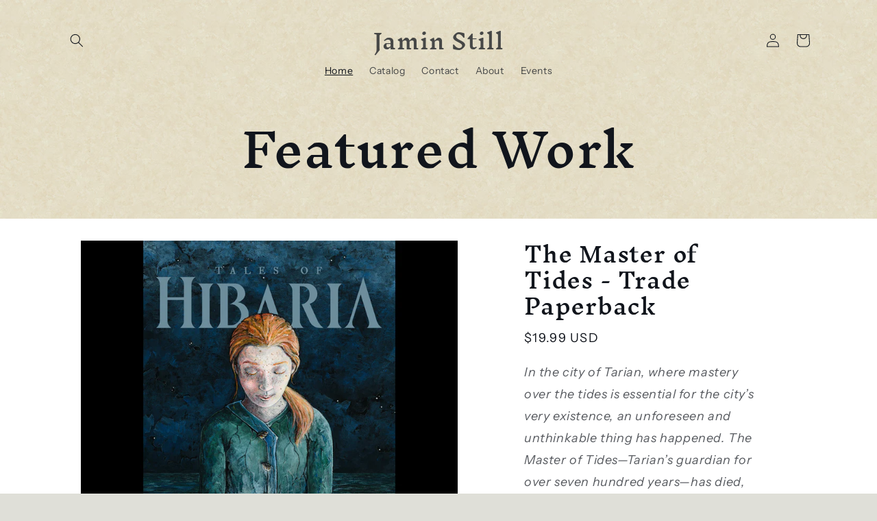

--- FILE ---
content_type: text/html; charset=utf-8
request_url: https://jaminstill.com/?attachment_id=4334
body_size: 33970
content:
<!doctype html>
<html class="no-js" lang="en">
  <head>
    <meta charset="utf-8">
    <meta http-equiv="X-UA-Compatible" content="IE=edge">
    <meta name="viewport" content="width=device-width,initial-scale=1">
    <meta name="theme-color" content="">
    <link rel="canonical" href="https://jaminstill.com/"><link rel="icon" type="image/png" href="//jaminstill.com/cdn/shop/files/Favicon.png?crop=center&height=32&v=1709061082&width=32"><link rel="preconnect" href="https://fonts.shopifycdn.com" crossorigin><title>
      Jamin Still
</title>

    

    

<meta property="og:site_name" content="Jamin Still">
<meta property="og:url" content="https://jaminstill.com/">
<meta property="og:title" content="Jamin Still">
<meta property="og:type" content="website">
<meta property="og:description" content="Jamin Still"><meta name="twitter:card" content="summary_large_image">
<meta name="twitter:title" content="Jamin Still">
<meta name="twitter:description" content="Jamin Still">


    <script src="//jaminstill.com/cdn/shop/t/2/assets/constants.js?v=58251544750838685771708563715" defer="defer"></script>
    <script src="//jaminstill.com/cdn/shop/t/2/assets/pubsub.js?v=158357773527763999511708563715" defer="defer"></script>
    <script src="//jaminstill.com/cdn/shop/t/2/assets/global.js?v=106116626045777747121708563715" defer="defer"></script><script src="//jaminstill.com/cdn/shop/t/2/assets/animations.js?v=88693664871331136111708563714" defer="defer"></script><script>window.performance && window.performance.mark && window.performance.mark('shopify.content_for_header.start');</script><meta id="shopify-digital-wallet" name="shopify-digital-wallet" content="/61172482246/digital_wallets/dialog">
<meta name="shopify-checkout-api-token" content="a57f5402c70432ab4765f67d5602a275">
<script async="async" src="/checkouts/internal/preloads.js?locale=en-US"></script>
<link rel="preconnect" href="https://shop.app" crossorigin="anonymous">
<script async="async" src="https://shop.app/checkouts/internal/preloads.js?locale=en-US&shop_id=61172482246" crossorigin="anonymous"></script>
<script id="apple-pay-shop-capabilities" type="application/json">{"shopId":61172482246,"countryCode":"US","currencyCode":"USD","merchantCapabilities":["supports3DS"],"merchantId":"gid:\/\/shopify\/Shop\/61172482246","merchantName":"Jamin Still","requiredBillingContactFields":["postalAddress","email","phone"],"requiredShippingContactFields":["postalAddress","email","phone"],"shippingType":"shipping","supportedNetworks":["visa","masterCard","amex","discover","elo","jcb"],"total":{"type":"pending","label":"Jamin Still","amount":"1.00"},"shopifyPaymentsEnabled":true,"supportsSubscriptions":true}</script>
<script id="shopify-features" type="application/json">{"accessToken":"a57f5402c70432ab4765f67d5602a275","betas":["rich-media-storefront-analytics"],"domain":"jaminstill.com","predictiveSearch":true,"shopId":61172482246,"locale":"en"}</script>
<script>var Shopify = Shopify || {};
Shopify.shop = "480ada-4.myshopify.com";
Shopify.locale = "en";
Shopify.currency = {"active":"USD","rate":"1.0"};
Shopify.country = "US";
Shopify.theme = {"name":"Origin","id":132190372038,"schema_name":"Origin","schema_version":"13.0.1","theme_store_id":1841,"role":"main"};
Shopify.theme.handle = "null";
Shopify.theme.style = {"id":null,"handle":null};
Shopify.cdnHost = "jaminstill.com/cdn";
Shopify.routes = Shopify.routes || {};
Shopify.routes.root = "/";</script>
<script type="module">!function(o){(o.Shopify=o.Shopify||{}).modules=!0}(window);</script>
<script>!function(o){function n(){var o=[];function n(){o.push(Array.prototype.slice.apply(arguments))}return n.q=o,n}var t=o.Shopify=o.Shopify||{};t.loadFeatures=n(),t.autoloadFeatures=n()}(window);</script>
<script>
  window.ShopifyPay = window.ShopifyPay || {};
  window.ShopifyPay.apiHost = "shop.app\/pay";
  window.ShopifyPay.redirectState = null;
</script>
<script id="shop-js-analytics" type="application/json">{"pageType":"index"}</script>
<script defer="defer" async type="module" src="//jaminstill.com/cdn/shopifycloud/shop-js/modules/v2/client.init-shop-cart-sync_DtuiiIyl.en.esm.js"></script>
<script defer="defer" async type="module" src="//jaminstill.com/cdn/shopifycloud/shop-js/modules/v2/chunk.common_CUHEfi5Q.esm.js"></script>
<script type="module">
  await import("//jaminstill.com/cdn/shopifycloud/shop-js/modules/v2/client.init-shop-cart-sync_DtuiiIyl.en.esm.js");
await import("//jaminstill.com/cdn/shopifycloud/shop-js/modules/v2/chunk.common_CUHEfi5Q.esm.js");

  window.Shopify.SignInWithShop?.initShopCartSync?.({"fedCMEnabled":true,"windoidEnabled":true});

</script>
<script defer="defer" async type="module" src="//jaminstill.com/cdn/shopifycloud/shop-js/modules/v2/client.payment-terms_CAtGlQYS.en.esm.js"></script>
<script defer="defer" async type="module" src="//jaminstill.com/cdn/shopifycloud/shop-js/modules/v2/chunk.common_CUHEfi5Q.esm.js"></script>
<script defer="defer" async type="module" src="//jaminstill.com/cdn/shopifycloud/shop-js/modules/v2/chunk.modal_BewljZkx.esm.js"></script>
<script type="module">
  await import("//jaminstill.com/cdn/shopifycloud/shop-js/modules/v2/client.payment-terms_CAtGlQYS.en.esm.js");
await import("//jaminstill.com/cdn/shopifycloud/shop-js/modules/v2/chunk.common_CUHEfi5Q.esm.js");
await import("//jaminstill.com/cdn/shopifycloud/shop-js/modules/v2/chunk.modal_BewljZkx.esm.js");

  
</script>
<script>
  window.Shopify = window.Shopify || {};
  if (!window.Shopify.featureAssets) window.Shopify.featureAssets = {};
  window.Shopify.featureAssets['shop-js'] = {"shop-cart-sync":["modules/v2/client.shop-cart-sync_DFoTY42P.en.esm.js","modules/v2/chunk.common_CUHEfi5Q.esm.js"],"init-fed-cm":["modules/v2/client.init-fed-cm_D2UNy1i2.en.esm.js","modules/v2/chunk.common_CUHEfi5Q.esm.js"],"init-shop-email-lookup-coordinator":["modules/v2/client.init-shop-email-lookup-coordinator_BQEe2rDt.en.esm.js","modules/v2/chunk.common_CUHEfi5Q.esm.js"],"shop-cash-offers":["modules/v2/client.shop-cash-offers_3CTtReFF.en.esm.js","modules/v2/chunk.common_CUHEfi5Q.esm.js","modules/v2/chunk.modal_BewljZkx.esm.js"],"shop-button":["modules/v2/client.shop-button_C6oxCjDL.en.esm.js","modules/v2/chunk.common_CUHEfi5Q.esm.js"],"init-windoid":["modules/v2/client.init-windoid_5pix8xhK.en.esm.js","modules/v2/chunk.common_CUHEfi5Q.esm.js"],"avatar":["modules/v2/client.avatar_BTnouDA3.en.esm.js"],"init-shop-cart-sync":["modules/v2/client.init-shop-cart-sync_DtuiiIyl.en.esm.js","modules/v2/chunk.common_CUHEfi5Q.esm.js"],"shop-toast-manager":["modules/v2/client.shop-toast-manager_BYv_8cH1.en.esm.js","modules/v2/chunk.common_CUHEfi5Q.esm.js"],"pay-button":["modules/v2/client.pay-button_FnF9EIkY.en.esm.js","modules/v2/chunk.common_CUHEfi5Q.esm.js"],"shop-login-button":["modules/v2/client.shop-login-button_CH1KUpOf.en.esm.js","modules/v2/chunk.common_CUHEfi5Q.esm.js","modules/v2/chunk.modal_BewljZkx.esm.js"],"init-customer-accounts-sign-up":["modules/v2/client.init-customer-accounts-sign-up_aj7QGgYS.en.esm.js","modules/v2/client.shop-login-button_CH1KUpOf.en.esm.js","modules/v2/chunk.common_CUHEfi5Q.esm.js","modules/v2/chunk.modal_BewljZkx.esm.js"],"init-shop-for-new-customer-accounts":["modules/v2/client.init-shop-for-new-customer-accounts_NbnYRf_7.en.esm.js","modules/v2/client.shop-login-button_CH1KUpOf.en.esm.js","modules/v2/chunk.common_CUHEfi5Q.esm.js","modules/v2/chunk.modal_BewljZkx.esm.js"],"init-customer-accounts":["modules/v2/client.init-customer-accounts_ppedhqCH.en.esm.js","modules/v2/client.shop-login-button_CH1KUpOf.en.esm.js","modules/v2/chunk.common_CUHEfi5Q.esm.js","modules/v2/chunk.modal_BewljZkx.esm.js"],"shop-follow-button":["modules/v2/client.shop-follow-button_CMIBBa6u.en.esm.js","modules/v2/chunk.common_CUHEfi5Q.esm.js","modules/v2/chunk.modal_BewljZkx.esm.js"],"lead-capture":["modules/v2/client.lead-capture_But0hIyf.en.esm.js","modules/v2/chunk.common_CUHEfi5Q.esm.js","modules/v2/chunk.modal_BewljZkx.esm.js"],"checkout-modal":["modules/v2/client.checkout-modal_BBxc70dQ.en.esm.js","modules/v2/chunk.common_CUHEfi5Q.esm.js","modules/v2/chunk.modal_BewljZkx.esm.js"],"shop-login":["modules/v2/client.shop-login_hM3Q17Kl.en.esm.js","modules/v2/chunk.common_CUHEfi5Q.esm.js","modules/v2/chunk.modal_BewljZkx.esm.js"],"payment-terms":["modules/v2/client.payment-terms_CAtGlQYS.en.esm.js","modules/v2/chunk.common_CUHEfi5Q.esm.js","modules/v2/chunk.modal_BewljZkx.esm.js"]};
</script>
<script>(function() {
  var isLoaded = false;
  function asyncLoad() {
    if (isLoaded) return;
    isLoaded = true;
    var urls = ["https:\/\/a.mailmunch.co\/widgets\/site-1066767-2557d59607fa738979145f2431c8f6e5732f1ec7.js?shop=480ada-4.myshopify.com"];
    for (var i = 0; i < urls.length; i++) {
      var s = document.createElement('script');
      s.type = 'text/javascript';
      s.async = true;
      s.src = urls[i];
      var x = document.getElementsByTagName('script')[0];
      x.parentNode.insertBefore(s, x);
    }
  };
  if(window.attachEvent) {
    window.attachEvent('onload', asyncLoad);
  } else {
    window.addEventListener('load', asyncLoad, false);
  }
})();</script>
<script id="__st">var __st={"a":61172482246,"offset":-21600,"reqid":"de8f1b87-72d6-40cb-9bd9-0263da3b8418-1766371509","pageurl":"jaminstill.com\/?attachment_id=4334","u":"ca2f812558f6","p":"home"};</script>
<script>window.ShopifyPaypalV4VisibilityTracking = true;</script>
<script id="captcha-bootstrap">!function(){'use strict';const t='contact',e='account',n='new_comment',o=[[t,t],['blogs',n],['comments',n],[t,'customer']],c=[[e,'customer_login'],[e,'guest_login'],[e,'recover_customer_password'],[e,'create_customer']],r=t=>t.map((([t,e])=>`form[action*='/${t}']:not([data-nocaptcha='true']) input[name='form_type'][value='${e}']`)).join(','),a=t=>()=>t?[...document.querySelectorAll(t)].map((t=>t.form)):[];function s(){const t=[...o],e=r(t);return a(e)}const i='password',u='form_key',d=['recaptcha-v3-token','g-recaptcha-response','h-captcha-response',i],f=()=>{try{return window.sessionStorage}catch{return}},m='__shopify_v',_=t=>t.elements[u];function p(t,e,n=!1){try{const o=window.sessionStorage,c=JSON.parse(o.getItem(e)),{data:r}=function(t){const{data:e,action:n}=t;return t[m]||n?{data:e,action:n}:{data:t,action:n}}(c);for(const[e,n]of Object.entries(r))t.elements[e]&&(t.elements[e].value=n);n&&o.removeItem(e)}catch(o){console.error('form repopulation failed',{error:o})}}const l='form_type',E='cptcha';function T(t){t.dataset[E]=!0}const w=window,h=w.document,L='Shopify',v='ce_forms',y='captcha';let A=!1;((t,e)=>{const n=(g='f06e6c50-85a8-45c8-87d0-21a2b65856fe',I='https://cdn.shopify.com/shopifycloud/storefront-forms-hcaptcha/ce_storefront_forms_captcha_hcaptcha.v1.5.2.iife.js',D={infoText:'Protected by hCaptcha',privacyText:'Privacy',termsText:'Terms'},(t,e,n)=>{const o=w[L][v],c=o.bindForm;if(c)return c(t,g,e,D).then(n);var r;o.q.push([[t,g,e,D],n]),r=I,A||(h.body.append(Object.assign(h.createElement('script'),{id:'captcha-provider',async:!0,src:r})),A=!0)});var g,I,D;w[L]=w[L]||{},w[L][v]=w[L][v]||{},w[L][v].q=[],w[L][y]=w[L][y]||{},w[L][y].protect=function(t,e){n(t,void 0,e),T(t)},Object.freeze(w[L][y]),function(t,e,n,w,h,L){const[v,y,A,g]=function(t,e,n){const i=e?o:[],u=t?c:[],d=[...i,...u],f=r(d),m=r(i),_=r(d.filter((([t,e])=>n.includes(e))));return[a(f),a(m),a(_),s()]}(w,h,L),I=t=>{const e=t.target;return e instanceof HTMLFormElement?e:e&&e.form},D=t=>v().includes(t);t.addEventListener('submit',(t=>{const e=I(t);if(!e)return;const n=D(e)&&!e.dataset.hcaptchaBound&&!e.dataset.recaptchaBound,o=_(e),c=g().includes(e)&&(!o||!o.value);(n||c)&&t.preventDefault(),c&&!n&&(function(t){try{if(!f())return;!function(t){const e=f();if(!e)return;const n=_(t);if(!n)return;const o=n.value;o&&e.removeItem(o)}(t);const e=Array.from(Array(32),(()=>Math.random().toString(36)[2])).join('');!function(t,e){_(t)||t.append(Object.assign(document.createElement('input'),{type:'hidden',name:u})),t.elements[u].value=e}(t,e),function(t,e){const n=f();if(!n)return;const o=[...t.querySelectorAll(`input[type='${i}']`)].map((({name:t})=>t)),c=[...d,...o],r={};for(const[a,s]of new FormData(t).entries())c.includes(a)||(r[a]=s);n.setItem(e,JSON.stringify({[m]:1,action:t.action,data:r}))}(t,e)}catch(e){console.error('failed to persist form',e)}}(e),e.submit())}));const S=(t,e)=>{t&&!t.dataset[E]&&(n(t,e.some((e=>e===t))),T(t))};for(const o of['focusin','change'])t.addEventListener(o,(t=>{const e=I(t);D(e)&&S(e,y())}));const B=e.get('form_key'),M=e.get(l),P=B&&M;t.addEventListener('DOMContentLoaded',(()=>{const t=y();if(P)for(const e of t)e.elements[l].value===M&&p(e,B);[...new Set([...A(),...v().filter((t=>'true'===t.dataset.shopifyCaptcha))])].forEach((e=>S(e,t)))}))}(h,new URLSearchParams(w.location.search),n,t,e,['guest_login'])})(!0,!0)}();</script>
<script integrity="sha256-4kQ18oKyAcykRKYeNunJcIwy7WH5gtpwJnB7kiuLZ1E=" data-source-attribution="shopify.loadfeatures" defer="defer" src="//jaminstill.com/cdn/shopifycloud/storefront/assets/storefront/load_feature-a0a9edcb.js" crossorigin="anonymous"></script>
<script crossorigin="anonymous" defer="defer" src="//jaminstill.com/cdn/shopifycloud/storefront/assets/shopify_pay/storefront-65b4c6d7.js?v=20250812"></script>
<script data-source-attribution="shopify.dynamic_checkout.dynamic.init">var Shopify=Shopify||{};Shopify.PaymentButton=Shopify.PaymentButton||{isStorefrontPortableWallets:!0,init:function(){window.Shopify.PaymentButton.init=function(){};var t=document.createElement("script");t.src="https://jaminstill.com/cdn/shopifycloud/portable-wallets/latest/portable-wallets.en.js",t.type="module",document.head.appendChild(t)}};
</script>
<script data-source-attribution="shopify.dynamic_checkout.buyer_consent">
  function portableWalletsHideBuyerConsent(e){var t=document.getElementById("shopify-buyer-consent"),n=document.getElementById("shopify-subscription-policy-button");t&&n&&(t.classList.add("hidden"),t.setAttribute("aria-hidden","true"),n.removeEventListener("click",e))}function portableWalletsShowBuyerConsent(e){var t=document.getElementById("shopify-buyer-consent"),n=document.getElementById("shopify-subscription-policy-button");t&&n&&(t.classList.remove("hidden"),t.removeAttribute("aria-hidden"),n.addEventListener("click",e))}window.Shopify?.PaymentButton&&(window.Shopify.PaymentButton.hideBuyerConsent=portableWalletsHideBuyerConsent,window.Shopify.PaymentButton.showBuyerConsent=portableWalletsShowBuyerConsent);
</script>
<script data-source-attribution="shopify.dynamic_checkout.cart.bootstrap">document.addEventListener("DOMContentLoaded",(function(){function t(){return document.querySelector("shopify-accelerated-checkout-cart, shopify-accelerated-checkout")}if(t())Shopify.PaymentButton.init();else{new MutationObserver((function(e,n){t()&&(Shopify.PaymentButton.init(),n.disconnect())})).observe(document.body,{childList:!0,subtree:!0})}}));
</script>
<link id="shopify-accelerated-checkout-styles" rel="stylesheet" media="screen" href="https://jaminstill.com/cdn/shopifycloud/portable-wallets/latest/accelerated-checkout-backwards-compat.css" crossorigin="anonymous">
<style id="shopify-accelerated-checkout-cart">
        #shopify-buyer-consent {
  margin-top: 1em;
  display: inline-block;
  width: 100%;
}

#shopify-buyer-consent.hidden {
  display: none;
}

#shopify-subscription-policy-button {
  background: none;
  border: none;
  padding: 0;
  text-decoration: underline;
  font-size: inherit;
  cursor: pointer;
}

#shopify-subscription-policy-button::before {
  box-shadow: none;
}

      </style>
<script id="sections-script" data-sections="header" defer="defer" src="//jaminstill.com/cdn/shop/t/2/compiled_assets/scripts.js?142"></script>
<script>window.performance && window.performance.mark && window.performance.mark('shopify.content_for_header.end');</script>


    <style data-shopify>
      @font-face {
  font-family: "Instrument Sans";
  font-weight: 400;
  font-style: normal;
  font-display: swap;
  src: url("//jaminstill.com/cdn/fonts/instrument_sans/instrumentsans_n4.db86542ae5e1596dbdb28c279ae6c2086c4c5bfa.woff2") format("woff2"),
       url("//jaminstill.com/cdn/fonts/instrument_sans/instrumentsans_n4.510f1b081e58d08c30978f465518799851ef6d8b.woff") format("woff");
}

      @font-face {
  font-family: "Instrument Sans";
  font-weight: 700;
  font-style: normal;
  font-display: swap;
  src: url("//jaminstill.com/cdn/fonts/instrument_sans/instrumentsans_n7.e4ad9032e203f9a0977786c356573ced65a7419a.woff2") format("woff2"),
       url("//jaminstill.com/cdn/fonts/instrument_sans/instrumentsans_n7.b9e40f166fb7639074ba34738101a9d2990bb41a.woff") format("woff");
}

      @font-face {
  font-family: "Instrument Sans";
  font-weight: 400;
  font-style: italic;
  font-display: swap;
  src: url("//jaminstill.com/cdn/fonts/instrument_sans/instrumentsans_i4.028d3c3cd8d085648c808ceb20cd2fd1eb3560e5.woff2") format("woff2"),
       url("//jaminstill.com/cdn/fonts/instrument_sans/instrumentsans_i4.7e90d82df8dee29a99237cd19cc529d2206706a2.woff") format("woff");
}

      @font-face {
  font-family: "Instrument Sans";
  font-weight: 700;
  font-style: italic;
  font-display: swap;
  src: url("//jaminstill.com/cdn/fonts/instrument_sans/instrumentsans_i7.d6063bb5d8f9cbf96eace9e8801697c54f363c6a.woff2") format("woff2"),
       url("//jaminstill.com/cdn/fonts/instrument_sans/instrumentsans_i7.ce33afe63f8198a3ac4261b826b560103542cd36.woff") format("woff");
}

      @font-face {
  font-family: "Inknut Antiqua";
  font-weight: 500;
  font-style: normal;
  font-display: swap;
  src: url("//jaminstill.com/cdn/fonts/inknut_antiqua/inknutantiqua_n5.906258ded01360a710f9d43217fdbbbd3a5e3839.woff2") format("woff2"),
       url("//jaminstill.com/cdn/fonts/inknut_antiqua/inknutantiqua_n5.fdc02e96ab90cefda7dcabf73c076307f726a555.woff") format("woff");
}


      
        :root,
        .color-scheme-1 {
          --color-background: 223,223,216;
        
          --gradient-background: #dfdfd8;
        

        

        --color-foreground: 17,21,28;
        --color-background-contrast: 166,166,146;
        --color-shadow: 17,21,28;
        --color-button: 133,88,50;
        --color-button-text: 223,223,216;
        --color-secondary-button: 223,223,216;
        --color-secondary-button-text: 133,88,50;
        --color-link: 133,88,50;
        --color-badge-foreground: 17,21,28;
        --color-badge-background: 223,223,216;
        --color-badge-border: 17,21,28;
        --payment-terms-background-color: rgb(223 223 216);
      }
      
        
        .color-scheme-2 {
          --color-background: 255,255,255;
        
          --gradient-background: #ffffff;
        

        

        --color-foreground: 17,21,28;
        --color-background-contrast: 191,191,191;
        --color-shadow: 17,21,28;
        --color-button: 17,21,28;
        --color-button-text: 255,255,255;
        --color-secondary-button: 255,255,255;
        --color-secondary-button-text: 17,21,28;
        --color-link: 17,21,28;
        --color-badge-foreground: 17,21,28;
        --color-badge-background: 255,255,255;
        --color-badge-border: 17,21,28;
        --payment-terms-background-color: rgb(255 255 255);
      }
      
        
        .color-scheme-3 {
          --color-background: 17,21,28;
        
          --gradient-background: #11151c;
        

        

        --color-foreground: 255,255,255;
        --color-background-contrast: 124,143,176;
        --color-shadow: 17,21,28;
        --color-button: 255,255,255;
        --color-button-text: 17,21,28;
        --color-secondary-button: 17,21,28;
        --color-secondary-button-text: 255,255,255;
        --color-link: 255,255,255;
        --color-badge-foreground: 255,255,255;
        --color-badge-background: 17,21,28;
        --color-badge-border: 255,255,255;
        --payment-terms-background-color: rgb(17 21 28);
      }
      
        
        .color-scheme-4 {
          --color-background: 133,88,50;
        
          --gradient-background: #855832;
        

        

        --color-foreground: 223,223,216;
        --color-background-contrast: 40,27,15;
        --color-shadow: 17,21,28;
        --color-button: 223,223,216;
        --color-button-text: 133,88,50;
        --color-secondary-button: 133,88,50;
        --color-secondary-button-text: 223,223,216;
        --color-link: 223,223,216;
        --color-badge-foreground: 223,223,216;
        --color-badge-background: 133,88,50;
        --color-badge-border: 223,223,216;
        --payment-terms-background-color: rgb(133 88 50);
      }
      
        
        .color-scheme-5 {
          --color-background: 76,103,98;
        
          --gradient-background: #4c6762;
        

        

        --color-foreground: 223,223,216;
        --color-background-contrast: 22,30,28;
        --color-shadow: 17,21,28;
        --color-button: 223,223,216;
        --color-button-text: 76,103,98;
        --color-secondary-button: 76,103,98;
        --color-secondary-button-text: 223,223,216;
        --color-link: 223,223,216;
        --color-badge-foreground: 223,223,216;
        --color-badge-background: 76,103,98;
        --color-badge-border: 223,223,216;
        --payment-terms-background-color: rgb(76 103 98);
      }
      
        
        .color-scheme-e241858e-8f13-467e-813b-2746e6424081 {
          --color-background: 223,223,216;
        
          --gradient-background: #dfdfd8;
        

        

        --color-foreground: 17,21,28;
        --color-background-contrast: 166,166,146;
        --color-shadow: 17,21,28;
        --color-button: 133,88,50;
        --color-button-text: 223,223,216;
        --color-secondary-button: 223,223,216;
        --color-secondary-button-text: 133,88,50;
        --color-link: 133,88,50;
        --color-badge-foreground: 17,21,28;
        --color-badge-background: 223,223,216;
        --color-badge-border: 17,21,28;
        --payment-terms-background-color: rgb(223 223 216);
      }
      
        
        .color-scheme-e7eadf5b-ebb0-4624-8eb1-fb02433f52ff {
          --color-background: 223,223,216;
        
          --gradient-background: #dfdfd8;
        

        

        --color-foreground: 17,21,28;
        --color-background-contrast: 166,166,146;
        --color-shadow: 17,21,28;
        --color-button: 133,88,50;
        --color-button-text: 223,223,216;
        --color-secondary-button: 223,223,216;
        --color-secondary-button-text: 133,88,50;
        --color-link: 133,88,50;
        --color-badge-foreground: 17,21,28;
        --color-badge-background: 223,223,216;
        --color-badge-border: 17,21,28;
        --payment-terms-background-color: rgb(223 223 216);
      }
      

      body, .color-scheme-1, .color-scheme-2, .color-scheme-3, .color-scheme-4, .color-scheme-5, .color-scheme-e241858e-8f13-467e-813b-2746e6424081, .color-scheme-e7eadf5b-ebb0-4624-8eb1-fb02433f52ff {
        color: rgba(var(--color-foreground), 0.75);
        background-color: rgb(var(--color-background));
      }

      :root {
        --font-body-family: "Instrument Sans", sans-serif;
        --font-body-style: normal;
        --font-body-weight: 400;
        --font-body-weight-bold: 700;

        --font-heading-family: "Inknut Antiqua", serif;
        --font-heading-style: normal;
        --font-heading-weight: 500;

        --font-body-scale: 1.0;
        --font-heading-scale: 1.3;

        --media-padding: px;
        --media-border-opacity: 0.1;
        --media-border-width: 0px;
        --media-radius: 0px;
        --media-shadow-opacity: 0.0;
        --media-shadow-horizontal-offset: 0px;
        --media-shadow-vertical-offset: 4px;
        --media-shadow-blur-radius: 5px;
        --media-shadow-visible: 0;

        --page-width: 120rem;
        --page-width-margin: 0rem;

        --product-card-image-padding: 0.0rem;
        --product-card-corner-radius: 0.0rem;
        --product-card-text-alignment: left;
        --product-card-border-width: 0.0rem;
        --product-card-border-opacity: 0.1;
        --product-card-shadow-opacity: 0.0;
        --product-card-shadow-visible: 0;
        --product-card-shadow-horizontal-offset: 0.0rem;
        --product-card-shadow-vertical-offset: 0.4rem;
        --product-card-shadow-blur-radius: 0.5rem;

        --collection-card-image-padding: 0.0rem;
        --collection-card-corner-radius: 0.0rem;
        --collection-card-text-alignment: left;
        --collection-card-border-width: 0.0rem;
        --collection-card-border-opacity: 0.1;
        --collection-card-shadow-opacity: 0.0;
        --collection-card-shadow-visible: 0;
        --collection-card-shadow-horizontal-offset: 0.0rem;
        --collection-card-shadow-vertical-offset: 0.4rem;
        --collection-card-shadow-blur-radius: 0.5rem;

        --blog-card-image-padding: 0.0rem;
        --blog-card-corner-radius: 0.0rem;
        --blog-card-text-alignment: left;
        --blog-card-border-width: 0.0rem;
        --blog-card-border-opacity: 0.1;
        --blog-card-shadow-opacity: 0.0;
        --blog-card-shadow-visible: 0;
        --blog-card-shadow-horizontal-offset: 0.0rem;
        --blog-card-shadow-vertical-offset: 0.4rem;
        --blog-card-shadow-blur-radius: 0.5rem;

        --badge-corner-radius: 0.0rem;

        --popup-border-width: 1px;
        --popup-border-opacity: 1.0;
        --popup-corner-radius: 0px;
        --popup-shadow-opacity: 0.05;
        --popup-shadow-horizontal-offset: 0px;
        --popup-shadow-vertical-offset: 4px;
        --popup-shadow-blur-radius: 5px;

        --drawer-border-width: 1px;
        --drawer-border-opacity: 1.0;
        --drawer-shadow-opacity: 0.0;
        --drawer-shadow-horizontal-offset: 0px;
        --drawer-shadow-vertical-offset: 4px;
        --drawer-shadow-blur-radius: 5px;

        --spacing-sections-desktop: 0px;
        --spacing-sections-mobile: 0px;

        --grid-desktop-vertical-spacing: 40px;
        --grid-desktop-horizontal-spacing: 40px;
        --grid-mobile-vertical-spacing: 20px;
        --grid-mobile-horizontal-spacing: 20px;

        --text-boxes-border-opacity: 0.1;
        --text-boxes-border-width: 0px;
        --text-boxes-radius: 0px;
        --text-boxes-shadow-opacity: 0.0;
        --text-boxes-shadow-visible: 0;
        --text-boxes-shadow-horizontal-offset: 0px;
        --text-boxes-shadow-vertical-offset: 4px;
        --text-boxes-shadow-blur-radius: 5px;

        --buttons-radius: 0px;
        --buttons-radius-outset: 0px;
        --buttons-border-width: 1px;
        --buttons-border-opacity: 1.0;
        --buttons-shadow-opacity: 0.0;
        --buttons-shadow-visible: 0;
        --buttons-shadow-horizontal-offset: 0px;
        --buttons-shadow-vertical-offset: 4px;
        --buttons-shadow-blur-radius: 5px;
        --buttons-border-offset: 0px;

        --inputs-radius: 0px;
        --inputs-border-width: 1px;
        --inputs-border-opacity: 1.0;
        --inputs-shadow-opacity: 0.0;
        --inputs-shadow-horizontal-offset: 0px;
        --inputs-margin-offset: 0px;
        --inputs-shadow-vertical-offset: 4px;
        --inputs-shadow-blur-radius: 5px;
        --inputs-radius-outset: 0px;

        --variant-pills-radius: 0px;
        --variant-pills-border-width: 1px;
        --variant-pills-border-opacity: 1.0;
        --variant-pills-shadow-opacity: 0.0;
        --variant-pills-shadow-horizontal-offset: 0px;
        --variant-pills-shadow-vertical-offset: 4px;
        --variant-pills-shadow-blur-radius: 5px;
      }

      *,
      *::before,
      *::after {
        box-sizing: inherit;
      }

      html {
        box-sizing: border-box;
        font-size: calc(var(--font-body-scale) * 62.5%);
        height: 100%;
      }

      body {
        display: grid;
        grid-template-rows: auto auto 1fr auto;
        grid-template-columns: 100%;
        min-height: 100%;
        margin: 0;
        font-size: 1.5rem;
        letter-spacing: 0.06rem;
        line-height: calc(1 + 0.8 / var(--font-body-scale));
        font-family: var(--font-body-family);
        font-style: var(--font-body-style);
        font-weight: var(--font-body-weight);
      }

      @media screen and (min-width: 750px) {
        body {
          font-size: 1.6rem;
        }
      }
    </style>

    <link href="//jaminstill.com/cdn/shop/t/2/assets/base.css?v=125712811637985897051708563714" rel="stylesheet" type="text/css" media="all" />
<link rel="preload" as="font" href="//jaminstill.com/cdn/fonts/instrument_sans/instrumentsans_n4.db86542ae5e1596dbdb28c279ae6c2086c4c5bfa.woff2" type="font/woff2" crossorigin><link rel="preload" as="font" href="//jaminstill.com/cdn/fonts/inknut_antiqua/inknutantiqua_n5.906258ded01360a710f9d43217fdbbbd3a5e3839.woff2" type="font/woff2" crossorigin><link
        rel="stylesheet"
        href="//jaminstill.com/cdn/shop/t/2/assets/component-predictive-search.css?v=118923337488134913561708563715"
        media="print"
        onload="this.media='all'"
      ><script>
      document.documentElement.className = document.documentElement.className.replace('no-js', 'js');
      if (Shopify.designMode) {
        document.documentElement.classList.add('shopify-design-mode');
      }
    </script>
  <link href="https://monorail-edge.shopifysvc.com" rel="dns-prefetch">
<script>(function(){if ("sendBeacon" in navigator && "performance" in window) {try {var session_token_from_headers = performance.getEntriesByType('navigation')[0].serverTiming.find(x => x.name == '_s').description;} catch {var session_token_from_headers = undefined;}var session_cookie_matches = document.cookie.match(/_shopify_s=([^;]*)/);var session_token_from_cookie = session_cookie_matches && session_cookie_matches.length === 2 ? session_cookie_matches[1] : "";var session_token = session_token_from_headers || session_token_from_cookie || "";function handle_abandonment_event(e) {var entries = performance.getEntries().filter(function(entry) {return /monorail-edge.shopifysvc.com/.test(entry.name);});if (!window.abandonment_tracked && entries.length === 0) {window.abandonment_tracked = true;var currentMs = Date.now();var navigation_start = performance.timing.navigationStart;var payload = {shop_id: 61172482246,url: window.location.href,navigation_start,duration: currentMs - navigation_start,session_token,page_type: "index"};window.navigator.sendBeacon("https://monorail-edge.shopifysvc.com/v1/produce", JSON.stringify({schema_id: "online_store_buyer_site_abandonment/1.1",payload: payload,metadata: {event_created_at_ms: currentMs,event_sent_at_ms: currentMs}}));}}window.addEventListener('pagehide', handle_abandonment_event);}}());</script>
<script id="web-pixels-manager-setup">(function e(e,d,r,n,o){if(void 0===o&&(o={}),!Boolean(null===(a=null===(i=window.Shopify)||void 0===i?void 0:i.analytics)||void 0===a?void 0:a.replayQueue)){var i,a;window.Shopify=window.Shopify||{};var t=window.Shopify;t.analytics=t.analytics||{};var s=t.analytics;s.replayQueue=[],s.publish=function(e,d,r){return s.replayQueue.push([e,d,r]),!0};try{self.performance.mark("wpm:start")}catch(e){}var l=function(){var e={modern:/Edge?\/(1{2}[4-9]|1[2-9]\d|[2-9]\d{2}|\d{4,})\.\d+(\.\d+|)|Firefox\/(1{2}[4-9]|1[2-9]\d|[2-9]\d{2}|\d{4,})\.\d+(\.\d+|)|Chrom(ium|e)\/(9{2}|\d{3,})\.\d+(\.\d+|)|(Maci|X1{2}).+ Version\/(15\.\d+|(1[6-9]|[2-9]\d|\d{3,})\.\d+)([,.]\d+|)( \(\w+\)|)( Mobile\/\w+|) Safari\/|Chrome.+OPR\/(9{2}|\d{3,})\.\d+\.\d+|(CPU[ +]OS|iPhone[ +]OS|CPU[ +]iPhone|CPU IPhone OS|CPU iPad OS)[ +]+(15[._]\d+|(1[6-9]|[2-9]\d|\d{3,})[._]\d+)([._]\d+|)|Android:?[ /-](13[3-9]|1[4-9]\d|[2-9]\d{2}|\d{4,})(\.\d+|)(\.\d+|)|Android.+Firefox\/(13[5-9]|1[4-9]\d|[2-9]\d{2}|\d{4,})\.\d+(\.\d+|)|Android.+Chrom(ium|e)\/(13[3-9]|1[4-9]\d|[2-9]\d{2}|\d{4,})\.\d+(\.\d+|)|SamsungBrowser\/([2-9]\d|\d{3,})\.\d+/,legacy:/Edge?\/(1[6-9]|[2-9]\d|\d{3,})\.\d+(\.\d+|)|Firefox\/(5[4-9]|[6-9]\d|\d{3,})\.\d+(\.\d+|)|Chrom(ium|e)\/(5[1-9]|[6-9]\d|\d{3,})\.\d+(\.\d+|)([\d.]+$|.*Safari\/(?![\d.]+ Edge\/[\d.]+$))|(Maci|X1{2}).+ Version\/(10\.\d+|(1[1-9]|[2-9]\d|\d{3,})\.\d+)([,.]\d+|)( \(\w+\)|)( Mobile\/\w+|) Safari\/|Chrome.+OPR\/(3[89]|[4-9]\d|\d{3,})\.\d+\.\d+|(CPU[ +]OS|iPhone[ +]OS|CPU[ +]iPhone|CPU IPhone OS|CPU iPad OS)[ +]+(10[._]\d+|(1[1-9]|[2-9]\d|\d{3,})[._]\d+)([._]\d+|)|Android:?[ /-](13[3-9]|1[4-9]\d|[2-9]\d{2}|\d{4,})(\.\d+|)(\.\d+|)|Mobile Safari.+OPR\/([89]\d|\d{3,})\.\d+\.\d+|Android.+Firefox\/(13[5-9]|1[4-9]\d|[2-9]\d{2}|\d{4,})\.\d+(\.\d+|)|Android.+Chrom(ium|e)\/(13[3-9]|1[4-9]\d|[2-9]\d{2}|\d{4,})\.\d+(\.\d+|)|Android.+(UC? ?Browser|UCWEB|U3)[ /]?(15\.([5-9]|\d{2,})|(1[6-9]|[2-9]\d|\d{3,})\.\d+)\.\d+|SamsungBrowser\/(5\.\d+|([6-9]|\d{2,})\.\d+)|Android.+MQ{2}Browser\/(14(\.(9|\d{2,})|)|(1[5-9]|[2-9]\d|\d{3,})(\.\d+|))(\.\d+|)|K[Aa][Ii]OS\/(3\.\d+|([4-9]|\d{2,})\.\d+)(\.\d+|)/},d=e.modern,r=e.legacy,n=navigator.userAgent;return n.match(d)?"modern":n.match(r)?"legacy":"unknown"}(),u="modern"===l?"modern":"legacy",c=(null!=n?n:{modern:"",legacy:""})[u],f=function(e){return[e.baseUrl,"/wpm","/b",e.hashVersion,"modern"===e.buildTarget?"m":"l",".js"].join("")}({baseUrl:d,hashVersion:r,buildTarget:u}),m=function(e){var d=e.version,r=e.bundleTarget,n=e.surface,o=e.pageUrl,i=e.monorailEndpoint;return{emit:function(e){var a=e.status,t=e.errorMsg,s=(new Date).getTime(),l=JSON.stringify({metadata:{event_sent_at_ms:s},events:[{schema_id:"web_pixels_manager_load/3.1",payload:{version:d,bundle_target:r,page_url:o,status:a,surface:n,error_msg:t},metadata:{event_created_at_ms:s}}]});if(!i)return console&&console.warn&&console.warn("[Web Pixels Manager] No Monorail endpoint provided, skipping logging."),!1;try{return self.navigator.sendBeacon.bind(self.navigator)(i,l)}catch(e){}var u=new XMLHttpRequest;try{return u.open("POST",i,!0),u.setRequestHeader("Content-Type","text/plain"),u.send(l),!0}catch(e){return console&&console.warn&&console.warn("[Web Pixels Manager] Got an unhandled error while logging to Monorail."),!1}}}}({version:r,bundleTarget:l,surface:e.surface,pageUrl:self.location.href,monorailEndpoint:e.monorailEndpoint});try{o.browserTarget=l,function(e){var d=e.src,r=e.async,n=void 0===r||r,o=e.onload,i=e.onerror,a=e.sri,t=e.scriptDataAttributes,s=void 0===t?{}:t,l=document.createElement("script"),u=document.querySelector("head"),c=document.querySelector("body");if(l.async=n,l.src=d,a&&(l.integrity=a,l.crossOrigin="anonymous"),s)for(var f in s)if(Object.prototype.hasOwnProperty.call(s,f))try{l.dataset[f]=s[f]}catch(e){}if(o&&l.addEventListener("load",o),i&&l.addEventListener("error",i),u)u.appendChild(l);else{if(!c)throw new Error("Did not find a head or body element to append the script");c.appendChild(l)}}({src:f,async:!0,onload:function(){if(!function(){var e,d;return Boolean(null===(d=null===(e=window.Shopify)||void 0===e?void 0:e.analytics)||void 0===d?void 0:d.initialized)}()){var d=window.webPixelsManager.init(e)||void 0;if(d){var r=window.Shopify.analytics;r.replayQueue.forEach((function(e){var r=e[0],n=e[1],o=e[2];d.publishCustomEvent(r,n,o)})),r.replayQueue=[],r.publish=d.publishCustomEvent,r.visitor=d.visitor,r.initialized=!0}}},onerror:function(){return m.emit({status:"failed",errorMsg:"".concat(f," has failed to load")})},sri:function(e){var d=/^sha384-[A-Za-z0-9+/=]+$/;return"string"==typeof e&&d.test(e)}(c)?c:"",scriptDataAttributes:o}),m.emit({status:"loading"})}catch(e){m.emit({status:"failed",errorMsg:(null==e?void 0:e.message)||"Unknown error"})}}})({shopId: 61172482246,storefrontBaseUrl: "https://jaminstill.com",extensionsBaseUrl: "https://extensions.shopifycdn.com/cdn/shopifycloud/web-pixels-manager",monorailEndpoint: "https://monorail-edge.shopifysvc.com/unstable/produce_batch",surface: "storefront-renderer",enabledBetaFlags: ["2dca8a86"],webPixelsConfigList: [{"id":"shopify-app-pixel","configuration":"{}","eventPayloadVersion":"v1","runtimeContext":"STRICT","scriptVersion":"0450","apiClientId":"shopify-pixel","type":"APP","privacyPurposes":["ANALYTICS","MARKETING"]},{"id":"shopify-custom-pixel","eventPayloadVersion":"v1","runtimeContext":"LAX","scriptVersion":"0450","apiClientId":"shopify-pixel","type":"CUSTOM","privacyPurposes":["ANALYTICS","MARKETING"]}],isMerchantRequest: false,initData: {"shop":{"name":"Jamin Still","paymentSettings":{"currencyCode":"USD"},"myshopifyDomain":"480ada-4.myshopify.com","countryCode":"US","storefrontUrl":"https:\/\/jaminstill.com"},"customer":null,"cart":null,"checkout":null,"productVariants":[],"purchasingCompany":null},},"https://jaminstill.com/cdn","1e0b1122w61c904dfpc855754am2b403ea2",{"modern":"","legacy":""},{"shopId":"61172482246","storefrontBaseUrl":"https:\/\/jaminstill.com","extensionBaseUrl":"https:\/\/extensions.shopifycdn.com\/cdn\/shopifycloud\/web-pixels-manager","surface":"storefront-renderer","enabledBetaFlags":"[\"2dca8a86\"]","isMerchantRequest":"false","hashVersion":"1e0b1122w61c904dfpc855754am2b403ea2","publish":"custom","events":"[[\"page_viewed\",{}]]"});</script><script>
  window.ShopifyAnalytics = window.ShopifyAnalytics || {};
  window.ShopifyAnalytics.meta = window.ShopifyAnalytics.meta || {};
  window.ShopifyAnalytics.meta.currency = 'USD';
  var meta = {"page":{"pageType":"home"}};
  for (var attr in meta) {
    window.ShopifyAnalytics.meta[attr] = meta[attr];
  }
</script>
<script class="analytics">
  (function () {
    var customDocumentWrite = function(content) {
      var jquery = null;

      if (window.jQuery) {
        jquery = window.jQuery;
      } else if (window.Checkout && window.Checkout.$) {
        jquery = window.Checkout.$;
      }

      if (jquery) {
        jquery('body').append(content);
      }
    };

    var hasLoggedConversion = function(token) {
      if (token) {
        return document.cookie.indexOf('loggedConversion=' + token) !== -1;
      }
      return false;
    }

    var setCookieIfConversion = function(token) {
      if (token) {
        var twoMonthsFromNow = new Date(Date.now());
        twoMonthsFromNow.setMonth(twoMonthsFromNow.getMonth() + 2);

        document.cookie = 'loggedConversion=' + token + '; expires=' + twoMonthsFromNow;
      }
    }

    var trekkie = window.ShopifyAnalytics.lib = window.trekkie = window.trekkie || [];
    if (trekkie.integrations) {
      return;
    }
    trekkie.methods = [
      'identify',
      'page',
      'ready',
      'track',
      'trackForm',
      'trackLink'
    ];
    trekkie.factory = function(method) {
      return function() {
        var args = Array.prototype.slice.call(arguments);
        args.unshift(method);
        trekkie.push(args);
        return trekkie;
      };
    };
    for (var i = 0; i < trekkie.methods.length; i++) {
      var key = trekkie.methods[i];
      trekkie[key] = trekkie.factory(key);
    }
    trekkie.load = function(config) {
      trekkie.config = config || {};
      trekkie.config.initialDocumentCookie = document.cookie;
      var first = document.getElementsByTagName('script')[0];
      var script = document.createElement('script');
      script.type = 'text/javascript';
      script.onerror = function(e) {
        var scriptFallback = document.createElement('script');
        scriptFallback.type = 'text/javascript';
        scriptFallback.onerror = function(error) {
                var Monorail = {
      produce: function produce(monorailDomain, schemaId, payload) {
        var currentMs = new Date().getTime();
        var event = {
          schema_id: schemaId,
          payload: payload,
          metadata: {
            event_created_at_ms: currentMs,
            event_sent_at_ms: currentMs
          }
        };
        return Monorail.sendRequest("https://" + monorailDomain + "/v1/produce", JSON.stringify(event));
      },
      sendRequest: function sendRequest(endpointUrl, payload) {
        // Try the sendBeacon API
        if (window && window.navigator && typeof window.navigator.sendBeacon === 'function' && typeof window.Blob === 'function' && !Monorail.isIos12()) {
          var blobData = new window.Blob([payload], {
            type: 'text/plain'
          });

          if (window.navigator.sendBeacon(endpointUrl, blobData)) {
            return true;
          } // sendBeacon was not successful

        } // XHR beacon

        var xhr = new XMLHttpRequest();

        try {
          xhr.open('POST', endpointUrl);
          xhr.setRequestHeader('Content-Type', 'text/plain');
          xhr.send(payload);
        } catch (e) {
          console.log(e);
        }

        return false;
      },
      isIos12: function isIos12() {
        return window.navigator.userAgent.lastIndexOf('iPhone; CPU iPhone OS 12_') !== -1 || window.navigator.userAgent.lastIndexOf('iPad; CPU OS 12_') !== -1;
      }
    };
    Monorail.produce('monorail-edge.shopifysvc.com',
      'trekkie_storefront_load_errors/1.1',
      {shop_id: 61172482246,
      theme_id: 132190372038,
      app_name: "storefront",
      context_url: window.location.href,
      source_url: "//jaminstill.com/cdn/s/trekkie.storefront.4b0d51228c8d1703f19d66468963c9de55bf59b0.min.js"});

        };
        scriptFallback.async = true;
        scriptFallback.src = '//jaminstill.com/cdn/s/trekkie.storefront.4b0d51228c8d1703f19d66468963c9de55bf59b0.min.js';
        first.parentNode.insertBefore(scriptFallback, first);
      };
      script.async = true;
      script.src = '//jaminstill.com/cdn/s/trekkie.storefront.4b0d51228c8d1703f19d66468963c9de55bf59b0.min.js';
      first.parentNode.insertBefore(script, first);
    };
    trekkie.load(
      {"Trekkie":{"appName":"storefront","development":false,"defaultAttributes":{"shopId":61172482246,"isMerchantRequest":null,"themeId":132190372038,"themeCityHash":"2344817655516137430","contentLanguage":"en","currency":"USD","eventMetadataId":"7fc179f5-df59-441c-9f25-8cb2145cd72d"},"isServerSideCookieWritingEnabled":true,"monorailRegion":"shop_domain","enabledBetaFlags":["65f19447"]},"Session Attribution":{},"S2S":{"facebookCapiEnabled":false,"source":"trekkie-storefront-renderer","apiClientId":580111}}
    );

    var loaded = false;
    trekkie.ready(function() {
      if (loaded) return;
      loaded = true;

      window.ShopifyAnalytics.lib = window.trekkie;

      var originalDocumentWrite = document.write;
      document.write = customDocumentWrite;
      try { window.ShopifyAnalytics.merchantGoogleAnalytics.call(this); } catch(error) {};
      document.write = originalDocumentWrite;

      window.ShopifyAnalytics.lib.page(null,{"pageType":"home","shopifyEmitted":true});

      var match = window.location.pathname.match(/checkouts\/(.+)\/(thank_you|post_purchase)/)
      var token = match? match[1]: undefined;
      if (!hasLoggedConversion(token)) {
        setCookieIfConversion(token);
        
      }
    });


        var eventsListenerScript = document.createElement('script');
        eventsListenerScript.async = true;
        eventsListenerScript.src = "//jaminstill.com/cdn/shopifycloud/storefront/assets/shop_events_listener-3da45d37.js";
        document.getElementsByTagName('head')[0].appendChild(eventsListenerScript);

})();</script>
<script
  defer
  src="https://jaminstill.com/cdn/shopifycloud/perf-kit/shopify-perf-kit-2.1.2.min.js"
  data-application="storefront-renderer"
  data-shop-id="61172482246"
  data-render-region="gcp-us-central1"
  data-page-type="index"
  data-theme-instance-id="132190372038"
  data-theme-name="Origin"
  data-theme-version="13.0.1"
  data-monorail-region="shop_domain"
  data-resource-timing-sampling-rate="10"
  data-shs="true"
  data-shs-beacon="true"
  data-shs-export-with-fetch="true"
  data-shs-logs-sample-rate="1"
  data-shs-beacon-endpoint="https://jaminstill.com/api/collect"
></script>
</head>

  <body class="gradient">
    <a class="skip-to-content-link button visually-hidden" href="#MainContent">
      Skip to content
    </a>

<link href="//jaminstill.com/cdn/shop/t/2/assets/quantity-popover.css?v=153075665213740339621708563715" rel="stylesheet" type="text/css" media="all" />
<link href="//jaminstill.com/cdn/shop/t/2/assets/component-card.css?v=108901622682990024801708563714" rel="stylesheet" type="text/css" media="all" />

<script src="//jaminstill.com/cdn/shop/t/2/assets/cart.js?v=116571066492035312161708563714" defer="defer"></script>
<script src="//jaminstill.com/cdn/shop/t/2/assets/quantity-popover.js?v=19455713230017000861708563715" defer="defer"></script>

<style>
  .drawer {
    visibility: hidden;
  }
</style>

<cart-drawer class="drawer is-empty">
  <div id="CartDrawer" class="cart-drawer">
    <div id="CartDrawer-Overlay" class="cart-drawer__overlay"></div>
    <div
      class="drawer__inner gradient color-scheme-1"
      role="dialog"
      aria-modal="true"
      aria-label="Your cart"
      tabindex="-1"
    ><div class="drawer__inner-empty">
          <div class="cart-drawer__warnings center">
            <div class="cart-drawer__empty-content">
              <h2 class="cart__empty-text">Your cart is empty</h2>
              <button
                class="drawer__close"
                type="button"
                onclick="this.closest('cart-drawer').close()"
                aria-label="Close"
              >
                <svg
  xmlns="http://www.w3.org/2000/svg"
  aria-hidden="true"
  focusable="false"
  class="icon icon-close"
  fill="none"
  viewBox="0 0 18 17"
>
  <path d="M.865 15.978a.5.5 0 00.707.707l7.433-7.431 7.579 7.282a.501.501 0 00.846-.37.5.5 0 00-.153-.351L9.712 8.546l7.417-7.416a.5.5 0 10-.707-.708L8.991 7.853 1.413.573a.5.5 0 10-.693.72l7.563 7.268-7.418 7.417z" fill="currentColor">
</svg>

              </button>
              <a href="/collections/all" class="button">
                Continue shopping
              </a><p class="cart__login-title h3">Have an account?</p>
                <p class="cart__login-paragraph">
                  <a href="https://jaminstill.com/customer_authentication/redirect?locale=en&region_country=US" class="link underlined-link">Log in</a> to check out faster.
                </p></div>
          </div></div><div class="drawer__header">
        <h2 class="drawer__heading">Your cart</h2>
        <button
          class="drawer__close"
          type="button"
          onclick="this.closest('cart-drawer').close()"
          aria-label="Close"
        >
          <svg
  xmlns="http://www.w3.org/2000/svg"
  aria-hidden="true"
  focusable="false"
  class="icon icon-close"
  fill="none"
  viewBox="0 0 18 17"
>
  <path d="M.865 15.978a.5.5 0 00.707.707l7.433-7.431 7.579 7.282a.501.501 0 00.846-.37.5.5 0 00-.153-.351L9.712 8.546l7.417-7.416a.5.5 0 10-.707-.708L8.991 7.853 1.413.573a.5.5 0 10-.693.72l7.563 7.268-7.418 7.417z" fill="currentColor">
</svg>

        </button>
      </div>
      <cart-drawer-items
        
          class=" is-empty"
        
      >
        <form
          action="/cart"
          id="CartDrawer-Form"
          class="cart__contents cart-drawer__form"
          method="post"
        >
          <div id="CartDrawer-CartItems" class="drawer__contents js-contents"><p id="CartDrawer-LiveRegionText" class="visually-hidden" role="status"></p>
            <p id="CartDrawer-LineItemStatus" class="visually-hidden" aria-hidden="true" role="status">
              Loading...
            </p>
          </div>
          <div id="CartDrawer-CartErrors" role="alert"></div>
        </form>
      </cart-drawer-items>
      <div class="drawer__footer"><details id="Details-CartDrawer">
            <summary>
              <span class="summary__title">
                Order special instructions
                <svg aria-hidden="true" focusable="false" class="icon icon-caret" viewBox="0 0 10 6">
  <path fill-rule="evenodd" clip-rule="evenodd" d="M9.354.646a.5.5 0 00-.708 0L5 4.293 1.354.646a.5.5 0 00-.708.708l4 4a.5.5 0 00.708 0l4-4a.5.5 0 000-.708z" fill="currentColor">
</svg>

              </span>
            </summary>
            <cart-note class="cart__note field">
              <label class="visually-hidden" for="CartDrawer-Note">Order special instructions</label>
              <textarea
                id="CartDrawer-Note"
                class="text-area text-area--resize-vertical field__input"
                name="note"
                placeholder="Order special instructions"
              ></textarea>
            </cart-note>
          </details><!-- Start blocks -->
        <!-- Subtotals -->

        <div class="cart-drawer__footer" >
          <div></div>

          <div class="totals" role="status">
            <h2 class="totals__total">Estimated total</h2>
            <p class="totals__total-value">$0.00 USD</p>
          </div>

          <small class="tax-note caption-large rte">Taxes, discounts and shipping calculated at checkout
</small>
        </div>

        <!-- CTAs -->

        <div class="cart__ctas" >
          <noscript>
            <button type="submit" class="cart__update-button button button--secondary" form="CartDrawer-Form">
              Update
            </button>
          </noscript>

          <button
            type="submit"
            id="CartDrawer-Checkout"
            class="cart__checkout-button button"
            name="checkout"
            form="CartDrawer-Form"
            
              disabled
            
          >
            Check out
          </button>
        </div>
      </div>
    </div>
  </div>
</cart-drawer>

<script>
  document.addEventListener('DOMContentLoaded', function () {
    function isIE() {
      const ua = window.navigator.userAgent;
      const msie = ua.indexOf('MSIE ');
      const trident = ua.indexOf('Trident/');

      return msie > 0 || trident > 0;
    }

    if (!isIE()) return;
    const cartSubmitInput = document.createElement('input');
    cartSubmitInput.setAttribute('name', 'checkout');
    cartSubmitInput.setAttribute('type', 'hidden');
    document.querySelector('#cart').appendChild(cartSubmitInput);
    document.querySelector('#checkout').addEventListener('click', function (event) {
      document.querySelector('#cart').submit();
    });
  });
</script>
<!-- BEGIN sections: header-group -->
<div id="shopify-section-sections--16146476662982__announcement-bar" class="shopify-section shopify-section-group-header-group announcement-bar-section"><link href="//jaminstill.com/cdn/shop/t/2/assets/component-slideshow.css?v=107725913939919748051708563715" rel="stylesheet" type="text/css" media="all" />
<link href="//jaminstill.com/cdn/shop/t/2/assets/component-slider.css?v=142503135496229589681708563715" rel="stylesheet" type="text/css" media="all" />

  <link href="//jaminstill.com/cdn/shop/t/2/assets/component-list-social.css?v=35792976012981934991708563714" rel="stylesheet" type="text/css" media="all" />


<div
  class="utility-bar color-scheme-3 gradient"
  
>
  <div class="page-width utility-bar__grid"><div class="localization-wrapper">
</div>
  </div>
</div>


</div><div id="shopify-section-sections--16146476662982__header" class="shopify-section shopify-section-group-header-group section-header"><link rel="stylesheet" href="//jaminstill.com/cdn/shop/t/2/assets/component-list-menu.css?v=151968516119678728991708563714" media="print" onload="this.media='all'">
<link rel="stylesheet" href="//jaminstill.com/cdn/shop/t/2/assets/component-search.css?v=165164710990765432851708563715" media="print" onload="this.media='all'">
<link rel="stylesheet" href="//jaminstill.com/cdn/shop/t/2/assets/component-menu-drawer.css?v=85170387104997277661708563715" media="print" onload="this.media='all'">
<link rel="stylesheet" href="//jaminstill.com/cdn/shop/t/2/assets/component-cart-notification.css?v=54116361853792938221708563714" media="print" onload="this.media='all'">
<link rel="stylesheet" href="//jaminstill.com/cdn/shop/t/2/assets/component-cart-items.css?v=136978088507021421401708563714" media="print" onload="this.media='all'"><link rel="stylesheet" href="//jaminstill.com/cdn/shop/t/2/assets/component-price.css?v=70172745017360139101708563715" media="print" onload="this.media='all'"><link href="//jaminstill.com/cdn/shop/t/2/assets/component-cart-drawer.css?v=67327691417103202711708563714" rel="stylesheet" type="text/css" media="all" />
  <link href="//jaminstill.com/cdn/shop/t/2/assets/component-cart.css?v=181291337967238571831708563714" rel="stylesheet" type="text/css" media="all" />
  <link href="//jaminstill.com/cdn/shop/t/2/assets/component-totals.css?v=15906652033866631521708563715" rel="stylesheet" type="text/css" media="all" />
  <link href="//jaminstill.com/cdn/shop/t/2/assets/component-price.css?v=70172745017360139101708563715" rel="stylesheet" type="text/css" media="all" />
  <link href="//jaminstill.com/cdn/shop/t/2/assets/component-discounts.css?v=152760482443307489271708563714" rel="stylesheet" type="text/css" media="all" />
<noscript><link href="//jaminstill.com/cdn/shop/t/2/assets/component-list-menu.css?v=151968516119678728991708563714" rel="stylesheet" type="text/css" media="all" /></noscript>
<noscript><link href="//jaminstill.com/cdn/shop/t/2/assets/component-search.css?v=165164710990765432851708563715" rel="stylesheet" type="text/css" media="all" /></noscript>
<noscript><link href="//jaminstill.com/cdn/shop/t/2/assets/component-menu-drawer.css?v=85170387104997277661708563715" rel="stylesheet" type="text/css" media="all" /></noscript>
<noscript><link href="//jaminstill.com/cdn/shop/t/2/assets/component-cart-notification.css?v=54116361853792938221708563714" rel="stylesheet" type="text/css" media="all" /></noscript>
<noscript><link href="//jaminstill.com/cdn/shop/t/2/assets/component-cart-items.css?v=136978088507021421401708563714" rel="stylesheet" type="text/css" media="all" /></noscript>

<style>
  header-drawer {
    justify-self: start;
    margin-left: -1.2rem;
  }@media screen and (min-width: 990px) {
      header-drawer {
        display: none;
      }
    }.menu-drawer-container {
    display: flex;
  }

  .list-menu {
    list-style: none;
    padding: 0;
    margin: 0;
  }

  .list-menu--inline {
    display: inline-flex;
    flex-wrap: wrap;
  }

  summary.list-menu__item {
    padding-right: 2.7rem;
  }

  .list-menu__item {
    display: flex;
    align-items: center;
    line-height: calc(1 + 0.3 / var(--font-body-scale));
  }

  .list-menu__item--link {
    text-decoration: none;
    padding-bottom: 1rem;
    padding-top: 1rem;
    line-height: calc(1 + 0.8 / var(--font-body-scale));
  }

  @media screen and (min-width: 750px) {
    .list-menu__item--link {
      padding-bottom: 0.5rem;
      padding-top: 0.5rem;
    }
  }
</style><style data-shopify>.header {
    padding: 18px 3rem 6px 3rem;
  }

  .section-header {
    position: sticky; /* This is for fixing a Safari z-index issue. PR #2147 */
    margin-bottom: 0px;
  }

  @media screen and (min-width: 750px) {
    .section-header {
      margin-bottom: 0px;
    }
  }

  @media screen and (min-width: 990px) {
    .header {
      padding-top: 36px;
      padding-bottom: 12px;
    }
  }</style><script src="//jaminstill.com/cdn/shop/t/2/assets/details-disclosure.js?v=13653116266235556501708563715" defer="defer"></script>
<script src="//jaminstill.com/cdn/shop/t/2/assets/details-modal.js?v=25581673532751508451708563715" defer="defer"></script>
<script src="//jaminstill.com/cdn/shop/t/2/assets/cart-notification.js?v=133508293167896966491708563714" defer="defer"></script>
<script src="//jaminstill.com/cdn/shop/t/2/assets/search-form.js?v=133129549252120666541708563715" defer="defer"></script><script src="//jaminstill.com/cdn/shop/t/2/assets/cart-drawer.js?v=105077087914686398511708563714" defer="defer"></script><svg xmlns="http://www.w3.org/2000/svg" class="hidden">
  <symbol id="icon-search" viewbox="0 0 18 19" fill="none">
    <path fill-rule="evenodd" clip-rule="evenodd" d="M11.03 11.68A5.784 5.784 0 112.85 3.5a5.784 5.784 0 018.18 8.18zm.26 1.12a6.78 6.78 0 11.72-.7l5.4 5.4a.5.5 0 11-.71.7l-5.41-5.4z" fill="currentColor"/>
  </symbol>

  <symbol id="icon-reset" class="icon icon-close"  fill="none" viewBox="0 0 18 18" stroke="currentColor">
    <circle r="8.5" cy="9" cx="9" stroke-opacity="0.2"/>
    <path d="M6.82972 6.82915L1.17193 1.17097" stroke-linecap="round" stroke-linejoin="round" transform="translate(5 5)"/>
    <path d="M1.22896 6.88502L6.77288 1.11523" stroke-linecap="round" stroke-linejoin="round" transform="translate(5 5)"/>
  </symbol>

  <symbol id="icon-close" class="icon icon-close" fill="none" viewBox="0 0 18 17">
    <path d="M.865 15.978a.5.5 0 00.707.707l7.433-7.431 7.579 7.282a.501.501 0 00.846-.37.5.5 0 00-.153-.351L9.712 8.546l7.417-7.416a.5.5 0 10-.707-.708L8.991 7.853 1.413.573a.5.5 0 10-.693.72l7.563 7.268-7.418 7.417z" fill="currentColor">
  </symbol>
</svg><div class="header-wrapper color-scheme-1 gradient"><header class="header header--top-center header--mobile-center page-width header--has-menu header--has-social header--has-account">

<header-drawer data-breakpoint="tablet">
  <details id="Details-menu-drawer-container" class="menu-drawer-container">
    <summary
      class="header__icon header__icon--menu header__icon--summary link focus-inset"
      aria-label="Menu"
    >
      <span>
        <svg
  xmlns="http://www.w3.org/2000/svg"
  aria-hidden="true"
  focusable="false"
  class="icon icon-hamburger"
  fill="none"
  viewBox="0 0 18 16"
>
  <path d="M1 .5a.5.5 0 100 1h15.71a.5.5 0 000-1H1zM.5 8a.5.5 0 01.5-.5h15.71a.5.5 0 010 1H1A.5.5 0 01.5 8zm0 7a.5.5 0 01.5-.5h15.71a.5.5 0 010 1H1a.5.5 0 01-.5-.5z" fill="currentColor">
</svg>

        <svg
  xmlns="http://www.w3.org/2000/svg"
  aria-hidden="true"
  focusable="false"
  class="icon icon-close"
  fill="none"
  viewBox="0 0 18 17"
>
  <path d="M.865 15.978a.5.5 0 00.707.707l7.433-7.431 7.579 7.282a.501.501 0 00.846-.37.5.5 0 00-.153-.351L9.712 8.546l7.417-7.416a.5.5 0 10-.707-.708L8.991 7.853 1.413.573a.5.5 0 10-.693.72l7.563 7.268-7.418 7.417z" fill="currentColor">
</svg>

      </span>
    </summary>
    <div id="menu-drawer" class="gradient menu-drawer motion-reduce color-scheme-1">
      <div class="menu-drawer__inner-container">
        <div class="menu-drawer__navigation-container">
          <nav class="menu-drawer__navigation">
            <ul class="menu-drawer__menu has-submenu list-menu" role="list"><li><a
                      id="HeaderDrawer-home"
                      href="/"
                      class="menu-drawer__menu-item list-menu__item link link--text focus-inset menu-drawer__menu-item--active"
                      
                        aria-current="page"
                      
                    >
                      Home
                    </a></li><li><a
                      id="HeaderDrawer-catalog"
                      href="/collections/all"
                      class="menu-drawer__menu-item list-menu__item link link--text focus-inset"
                      
                    >
                      Catalog
                    </a></li><li><a
                      id="HeaderDrawer-contact"
                      href="/pages/contact"
                      class="menu-drawer__menu-item list-menu__item link link--text focus-inset"
                      
                    >
                      Contact
                    </a></li><li><a
                      id="HeaderDrawer-about"
                      href="/pages/about"
                      class="menu-drawer__menu-item list-menu__item link link--text focus-inset"
                      
                    >
                      About
                    </a></li><li><a
                      id="HeaderDrawer-events"
                      href="/pages/events"
                      class="menu-drawer__menu-item list-menu__item link link--text focus-inset"
                      
                    >
                      Events
                    </a></li></ul>
          </nav>
          <div class="menu-drawer__utility-links"><a
                href="https://jaminstill.com/customer_authentication/redirect?locale=en&region_country=US"
                class="menu-drawer__account link focus-inset h5 medium-hide large-up-hide"
              >
                <svg
  xmlns="http://www.w3.org/2000/svg"
  aria-hidden="true"
  focusable="false"
  class="icon icon-account"
  fill="none"
  viewBox="0 0 18 19"
>
  <path fill-rule="evenodd" clip-rule="evenodd" d="M6 4.5a3 3 0 116 0 3 3 0 01-6 0zm3-4a4 4 0 100 8 4 4 0 000-8zm5.58 12.15c1.12.82 1.83 2.24 1.91 4.85H1.51c.08-2.6.79-4.03 1.9-4.85C4.66 11.75 6.5 11.5 9 11.5s4.35.26 5.58 1.15zM9 10.5c-2.5 0-4.65.24-6.17 1.35C1.27 12.98.5 14.93.5 18v.5h17V18c0-3.07-.77-5.02-2.33-6.15-1.52-1.1-3.67-1.35-6.17-1.35z" fill="currentColor">
</svg>

Log in</a><div class="menu-drawer__localization header-localization">
</div><ul class="list list-social list-unstyled" role="list"><li class="list-social__item">
                  <a href="https://www.facebook.com/jaminstillart" class="list-social__link link"><svg aria-hidden="true" focusable="false" class="icon icon-facebook" viewBox="0 0 20 20">
  <path fill="currentColor" d="M18 10.049C18 5.603 14.419 2 10 2c-4.419 0-8 3.603-8 8.049C2 14.067 4.925 17.396 8.75 18v-5.624H6.719v-2.328h2.03V8.275c0-2.017 1.195-3.132 3.023-3.132.874 0 1.79.158 1.79.158v1.98h-1.009c-.994 0-1.303.621-1.303 1.258v1.51h2.219l-.355 2.326H11.25V18c3.825-.604 6.75-3.933 6.75-7.951Z"/>
</svg>
<span class="visually-hidden">Facebook</span>
                  </a>
                </li><li class="list-social__item">
                  <a href="https://www.instagram.com/jaminstill" class="list-social__link link"><svg aria-hidden="true" focusable="false" class="icon icon-instagram" viewBox="0 0 20 20">
  <path fill="currentColor" fill-rule="evenodd" d="M13.23 3.492c-.84-.037-1.096-.046-3.23-.046-2.144 0-2.39.01-3.238.055-.776.027-1.195.164-1.487.273a2.43 2.43 0 0 0-.912.593 2.486 2.486 0 0 0-.602.922c-.11.282-.238.702-.274 1.486-.046.84-.046 1.095-.046 3.23 0 2.134.01 2.39.046 3.229.004.51.097 1.016.274 1.495.145.365.319.639.602.913.282.282.538.456.92.602.474.176.974.268 1.479.273.848.046 1.103.046 3.238.046 2.134 0 2.39-.01 3.23-.046.784-.036 1.203-.164 1.486-.273.374-.146.648-.329.921-.602.283-.283.447-.548.602-.922.177-.476.27-.979.274-1.486.037-.84.046-1.095.046-3.23 0-2.134-.01-2.39-.055-3.229-.027-.784-.164-1.204-.274-1.495a2.43 2.43 0 0 0-.593-.913 2.604 2.604 0 0 0-.92-.602c-.284-.11-.703-.237-1.488-.273ZM6.697 2.05c.857-.036 1.131-.045 3.302-.045 1.1-.014 2.202.001 3.302.045.664.014 1.321.14 1.943.374a3.968 3.968 0 0 1 1.414.922c.41.397.728.88.93 1.414.23.622.354 1.279.365 1.942C18 7.56 18 7.824 18 10.005c0 2.17-.01 2.444-.046 3.292-.036.858-.173 1.442-.374 1.943-.2.53-.474.976-.92 1.423a3.896 3.896 0 0 1-1.415.922c-.51.191-1.095.337-1.943.374-.857.036-1.122.045-3.302.045-2.171 0-2.445-.009-3.302-.055-.849-.027-1.432-.164-1.943-.364a4.152 4.152 0 0 1-1.414-.922 4.128 4.128 0 0 1-.93-1.423c-.183-.51-.329-1.085-.365-1.943C2.009 12.45 2 12.167 2 10.004c0-2.161 0-2.435.055-3.302.027-.848.164-1.432.365-1.942a4.44 4.44 0 0 1 .92-1.414 4.18 4.18 0 0 1 1.415-.93c.51-.183 1.094-.33 1.943-.366Zm.427 4.806a4.105 4.105 0 1 1 5.805 5.805 4.105 4.105 0 0 1-5.805-5.805Zm1.882 5.371a2.668 2.668 0 1 0 2.042-4.93 2.668 2.668 0 0 0-2.042 4.93Zm5.922-5.942a.958.958 0 1 1-1.355-1.355.958.958 0 0 1 1.355 1.355Z" clip-rule="evenodd"/>
</svg>
<span class="visually-hidden">Instagram</span>
                  </a>
                </li><li class="list-social__item">
                  <a href="https://www.youtube.com/channel/UCLyzh-auYOrUP0bON1cs2aA" class="list-social__link link"><svg aria-hidden="true" focusable="false" class="icon icon-youtube" viewBox="0 0 20 20">
  <path fill="currentColor" d="M18.16 5.87c.34 1.309.34 4.08.34 4.08s0 2.771-.34 4.08a2.125 2.125 0 0 1-1.53 1.53c-1.309.34-6.63.34-6.63.34s-5.321 0-6.63-.34a2.125 2.125 0 0 1-1.53-1.53c-.34-1.309-.34-4.08-.34-4.08s0-2.771.34-4.08a2.173 2.173 0 0 1 1.53-1.53C4.679 4 10 4 10 4s5.321 0 6.63.34a2.173 2.173 0 0 1 1.53 1.53ZM8.3 12.5l4.42-2.55L8.3 7.4v5.1Z"/>
</svg>
<span class="visually-hidden">YouTube</span>
                  </a>
                </li></ul>
          </div>
        </div>
      </div>
    </div>
  </details>
</header-drawer>


<details-modal class="header__search">
  <details>
    <summary
      class="header__icon header__icon--search header__icon--summary link focus-inset modal__toggle"
      aria-haspopup="dialog"
      aria-label="Search"
    >
      <span>
        <svg class="modal__toggle-open icon icon-search" aria-hidden="true" focusable="false">
          <use href="#icon-search">
        </svg>
        <svg class="modal__toggle-close icon icon-close" aria-hidden="true" focusable="false">
          <use href="#icon-close">
        </svg>
      </span>
    </summary>
    <div
      class="search-modal modal__content gradient"
      role="dialog"
      aria-modal="true"
      aria-label="Search"
    >
      <div class="modal-overlay"></div>
      <div
        class="search-modal__content search-modal__content-bottom"
        tabindex="-1"
      ><predictive-search class="search-modal__form" data-loading-text="Loading..."><form action="/search" method="get" role="search" class="search search-modal__form">
          <div class="field">
            <input
              class="search__input field__input"
              id="Search-In-Modal-1"
              type="search"
              name="q"
              value=""
              placeholder="Search"role="combobox"
                aria-expanded="false"
                aria-owns="predictive-search-results"
                aria-controls="predictive-search-results"
                aria-haspopup="listbox"
                aria-autocomplete="list"
                autocorrect="off"
                autocomplete="off"
                autocapitalize="off"
                spellcheck="false">
            <label class="field__label" for="Search-In-Modal-1">Search</label>
            <input type="hidden" name="options[prefix]" value="last">
            <button
              type="reset"
              class="reset__button field__button hidden"
              aria-label="Clear search term"
            >
              <svg class="icon icon-close" aria-hidden="true" focusable="false">
                <use xlink:href="#icon-reset">
              </svg>
            </button>
            <button class="search__button field__button" aria-label="Search">
              <svg class="icon icon-search" aria-hidden="true" focusable="false">
                <use href="#icon-search">
              </svg>
            </button>
          </div><div class="predictive-search predictive-search--header" tabindex="-1" data-predictive-search>

<link href="//jaminstill.com/cdn/shop/t/2/assets/component-loading-spinner.css?v=116724955567955766481708563714" rel="stylesheet" type="text/css" media="all" />

<div class="predictive-search__loading-state">
  <svg
    aria-hidden="true"
    focusable="false"
    class="spinner"
    viewBox="0 0 66 66"
    xmlns="http://www.w3.org/2000/svg"
  >
    <circle class="path" fill="none" stroke-width="6" cx="33" cy="33" r="30"></circle>
  </svg>
</div>
</div>

            <span class="predictive-search-status visually-hidden" role="status" aria-hidden="true"></span></form></predictive-search><button
          type="button"
          class="search-modal__close-button modal__close-button link link--text focus-inset"
          aria-label="Close"
        >
          <svg class="icon icon-close" aria-hidden="true" focusable="false">
            <use href="#icon-close">
          </svg>
        </button>
      </div>
    </div>
  </details>
</details-modal>
<h1 class="header__heading"><a href="/" class="header__heading-link link link--text focus-inset"><span class="h2">Jamin Still</span></a></h1>

<nav class="header__inline-menu">
  <ul class="list-menu list-menu--inline" role="list"><li><a
            id="HeaderMenu-home"
            href="/"
            class="header__menu-item list-menu__item link link--text focus-inset"
            
              aria-current="page"
            
          >
            <span
                class="header__active-menu-item"
              
            >Home</span>
          </a></li><li><a
            id="HeaderMenu-catalog"
            href="/collections/all"
            class="header__menu-item list-menu__item link link--text focus-inset"
            
          >
            <span
            >Catalog</span>
          </a></li><li><a
            id="HeaderMenu-contact"
            href="/pages/contact"
            class="header__menu-item list-menu__item link link--text focus-inset"
            
          >
            <span
            >Contact</span>
          </a></li><li><a
            id="HeaderMenu-about"
            href="/pages/about"
            class="header__menu-item list-menu__item link link--text focus-inset"
            
          >
            <span
            >About</span>
          </a></li><li><a
            id="HeaderMenu-events"
            href="/pages/events"
            class="header__menu-item list-menu__item link link--text focus-inset"
            
          >
            <span
            >Events</span>
          </a></li></ul>
</nav>

<div class="header__icons header__icons--localization header-localization">
      <div class="desktop-localization-wrapper">
</div>
      

<details-modal class="header__search">
  <details>
    <summary
      class="header__icon header__icon--search header__icon--summary link focus-inset modal__toggle"
      aria-haspopup="dialog"
      aria-label="Search"
    >
      <span>
        <svg class="modal__toggle-open icon icon-search" aria-hidden="true" focusable="false">
          <use href="#icon-search">
        </svg>
        <svg class="modal__toggle-close icon icon-close" aria-hidden="true" focusable="false">
          <use href="#icon-close">
        </svg>
      </span>
    </summary>
    <div
      class="search-modal modal__content gradient"
      role="dialog"
      aria-modal="true"
      aria-label="Search"
    >
      <div class="modal-overlay"></div>
      <div
        class="search-modal__content search-modal__content-bottom"
        tabindex="-1"
      ><predictive-search class="search-modal__form" data-loading-text="Loading..."><form action="/search" method="get" role="search" class="search search-modal__form">
          <div class="field">
            <input
              class="search__input field__input"
              id="Search-In-Modal"
              type="search"
              name="q"
              value=""
              placeholder="Search"role="combobox"
                aria-expanded="false"
                aria-owns="predictive-search-results"
                aria-controls="predictive-search-results"
                aria-haspopup="listbox"
                aria-autocomplete="list"
                autocorrect="off"
                autocomplete="off"
                autocapitalize="off"
                spellcheck="false">
            <label class="field__label" for="Search-In-Modal">Search</label>
            <input type="hidden" name="options[prefix]" value="last">
            <button
              type="reset"
              class="reset__button field__button hidden"
              aria-label="Clear search term"
            >
              <svg class="icon icon-close" aria-hidden="true" focusable="false">
                <use xlink:href="#icon-reset">
              </svg>
            </button>
            <button class="search__button field__button" aria-label="Search">
              <svg class="icon icon-search" aria-hidden="true" focusable="false">
                <use href="#icon-search">
              </svg>
            </button>
          </div><div class="predictive-search predictive-search--header" tabindex="-1" data-predictive-search>

<link href="//jaminstill.com/cdn/shop/t/2/assets/component-loading-spinner.css?v=116724955567955766481708563714" rel="stylesheet" type="text/css" media="all" />

<div class="predictive-search__loading-state">
  <svg
    aria-hidden="true"
    focusable="false"
    class="spinner"
    viewBox="0 0 66 66"
    xmlns="http://www.w3.org/2000/svg"
  >
    <circle class="path" fill="none" stroke-width="6" cx="33" cy="33" r="30"></circle>
  </svg>
</div>
</div>

            <span class="predictive-search-status visually-hidden" role="status" aria-hidden="true"></span></form></predictive-search><button
          type="button"
          class="search-modal__close-button modal__close-button link link--text focus-inset"
          aria-label="Close"
        >
          <svg class="icon icon-close" aria-hidden="true" focusable="false">
            <use href="#icon-close">
          </svg>
        </button>
      </div>
    </div>
  </details>
</details-modal>

<a href="https://jaminstill.com/customer_authentication/redirect?locale=en&region_country=US" class="header__icon header__icon--account link focus-inset small-hide">
          <svg
  xmlns="http://www.w3.org/2000/svg"
  aria-hidden="true"
  focusable="false"
  class="icon icon-account"
  fill="none"
  viewBox="0 0 18 19"
>
  <path fill-rule="evenodd" clip-rule="evenodd" d="M6 4.5a3 3 0 116 0 3 3 0 01-6 0zm3-4a4 4 0 100 8 4 4 0 000-8zm5.58 12.15c1.12.82 1.83 2.24 1.91 4.85H1.51c.08-2.6.79-4.03 1.9-4.85C4.66 11.75 6.5 11.5 9 11.5s4.35.26 5.58 1.15zM9 10.5c-2.5 0-4.65.24-6.17 1.35C1.27 12.98.5 14.93.5 18v.5h17V18c0-3.07-.77-5.02-2.33-6.15-1.52-1.1-3.67-1.35-6.17-1.35z" fill="currentColor">
</svg>

          <span class="visually-hidden">Log in</span>
        </a><a href="/cart" class="header__icon header__icon--cart link focus-inset" id="cart-icon-bubble"><svg
  class="icon icon-cart-empty"
  aria-hidden="true"
  focusable="false"
  xmlns="http://www.w3.org/2000/svg"
  viewBox="0 0 40 40"
  fill="none"
>
  <path d="m15.75 11.8h-3.16l-.77 11.6a5 5 0 0 0 4.99 5.34h7.38a5 5 0 0 0 4.99-5.33l-.78-11.61zm0 1h-2.22l-.71 10.67a4 4 0 0 0 3.99 4.27h7.38a4 4 0 0 0 4-4.27l-.72-10.67h-2.22v.63a4.75 4.75 0 1 1 -9.5 0zm8.5 0h-7.5v.63a3.75 3.75 0 1 0 7.5 0z" fill="currentColor" fill-rule="evenodd"/>
</svg>
<span class="visually-hidden">Cart</span></a>
    </div>
  </header>
</div>

<script type="application/ld+json">
  {
    "@context": "http://schema.org",
    "@type": "Organization",
    "name": "Jamin Still",
    
    "sameAs": [
      "",
      "https:\/\/www.facebook.com\/jaminstillart",
      "",
      "https:\/\/www.instagram.com\/jaminstill",
      "",
      "",
      "",
      "https:\/\/www.youtube.com\/channel\/UCLyzh-auYOrUP0bON1cs2aA",
      ""
    ],
    "url": "https:\/\/jaminstill.com"
  }
</script>
  <script type="application/ld+json">
    {
      "@context": "http://schema.org",
      "@type": "WebSite",
      "name": "Jamin Still",
      "potentialAction": {
        "@type": "SearchAction",
        "target": "https:\/\/jaminstill.com\/search?q={search_term_string}",
        "query-input": "required name=search_term_string"
      },
      "url": "https:\/\/jaminstill.com"
    }
  </script>
</div>
<!-- END sections: header-group -->

    <main id="MainContent" class="content-for-layout focus-none" role="main" tabindex="-1">
      <section id="shopify-section-template--16146476171462__rich-text" class="shopify-section section"><link href="//jaminstill.com/cdn/shop/t/2/assets/section-rich-text.css?v=155250126305810049721708563716" rel="stylesheet" type="text/css" media="all" />
<style data-shopify>.section-template--16146476171462__rich-text-padding {
    padding-top: 30px;
    padding-bottom: 45px;
  }

  @media screen and (min-width: 750px) {
    .section-template--16146476171462__rich-text-padding {
      padding-top: 40px;
      padding-bottom: 60px;
    }
  }</style><div class="isolate">
  <div class="rich-text content-container color-scheme-1 gradient rich-text--full-width content-container--full-width section-template--16146476171462__rich-text-padding">
    <div class="rich-text__wrapper rich-text__wrapper--center page-width">
      <div class="rich-text__blocks center"><h2
                class="rich-text__heading rte inline-richtext h0 scroll-trigger animate--slide-in"
                
                
                  data-cascade
                  style="--animation-order: 1;"
                
              >
                Featured Work
              </h2></div>
    </div>
  </div>
</div>


</section><section id="shopify-section-template--16146476171462__featured-product" class="shopify-section section section-featured-product"><link href="//jaminstill.com/cdn/shop/t/2/assets/section-main-product.css?v=133064301994206342221708563716" rel="stylesheet" type="text/css" media="all" />
<link href="//jaminstill.com/cdn/shop/t/2/assets/section-featured-product.css?v=77241854885429512531708563715" rel="stylesheet" type="text/css" media="all" />
<link href="//jaminstill.com/cdn/shop/t/2/assets/component-accordion.css?v=180964204318874863811708563714" rel="stylesheet" type="text/css" media="all" />
<link href="//jaminstill.com/cdn/shop/t/2/assets/component-price.css?v=70172745017360139101708563715" rel="stylesheet" type="text/css" media="all" />
<link href="//jaminstill.com/cdn/shop/t/2/assets/component-deferred-media.css?v=14096082462203297471708563714" rel="stylesheet" type="text/css" media="all" />
<link href="//jaminstill.com/cdn/shop/t/2/assets/component-rating.css?v=179577762467860590411708563715" rel="stylesheet" type="text/css" media="all" />
<link href="//jaminstill.com/cdn/shop/t/2/assets/component-volume-pricing.css?v=56284703641257077881708563715" rel="stylesheet" type="text/css" media="all" />

<style data-shopify>.section-template--16146476171462__featured-product-padding {
    padding-top: 24px;
    padding-bottom: 36px;
  }

  @media screen and (min-width: 750px) {
    .section-template--16146476171462__featured-product-padding {
      padding-top: 32px;
      padding-bottom: 48px;
    }
  }</style><script src="//jaminstill.com/cdn/shop/t/2/assets/product-info.js?v=125122232605238659181708563715" defer="defer"></script>
<script src="//jaminstill.com/cdn/shop/t/2/assets/show-more.js?v=135784227224860024771708563716" defer="defer"></script>
<script src="//jaminstill.com/cdn/shop/t/2/assets/price-per-item.js?v=20223165687617204711708563715" defer="defer"></script>
<section class="color-scheme-2 gradient">
  <div class="page-width section-template--16146476171462__featured-product-padding">
    <div class="featured-product product product--medium grid grid--1-col gradient color-scheme-2 product--left isolate grid--2-col-tablet">
      <div class="grid__item product__media-wrapper">
        <media-gallery
          id="MediaGallery-template--16146476171462__featured-product"
          role="region"
          aria-label="Gallery Viewer"
          data-desktop-layout="stacked"
        >
          <div
            id="GalleryViewer-template--16146476171462__featured-product"
            class="product__media-list scroll-trigger animate--fade-in"
          ><div class="product__media-item" data-media-id="template--16146476171462__featured-product-29171881869510">
                    

<div
  class="product-media-container media-type-image media-fit-contain global-media-settings gradient constrain-height"
  style="--ratio: 1.0; --preview-ratio: 1.0;"
>
  <noscript><div class="product__media media">
        <img src="//jaminstill.com/cdn/shop/files/Master-of-Tides.jpg?v=1709649159&amp;width=1946" alt="" srcset="//jaminstill.com/cdn/shop/files/Master-of-Tides.jpg?v=1709649159&amp;width=246 246w, //jaminstill.com/cdn/shop/files/Master-of-Tides.jpg?v=1709649159&amp;width=493 493w, //jaminstill.com/cdn/shop/files/Master-of-Tides.jpg?v=1709649159&amp;width=600 600w, //jaminstill.com/cdn/shop/files/Master-of-Tides.jpg?v=1709649159&amp;width=713 713w, //jaminstill.com/cdn/shop/files/Master-of-Tides.jpg?v=1709649159&amp;width=823 823w, //jaminstill.com/cdn/shop/files/Master-of-Tides.jpg?v=1709649159&amp;width=990 990w, //jaminstill.com/cdn/shop/files/Master-of-Tides.jpg?v=1709649159&amp;width=1100 1100w, //jaminstill.com/cdn/shop/files/Master-of-Tides.jpg?v=1709649159&amp;width=1206 1206w, //jaminstill.com/cdn/shop/files/Master-of-Tides.jpg?v=1709649159&amp;width=1346 1346w, //jaminstill.com/cdn/shop/files/Master-of-Tides.jpg?v=1709649159&amp;width=1426 1426w, //jaminstill.com/cdn/shop/files/Master-of-Tides.jpg?v=1709649159&amp;width=1646 1646w, //jaminstill.com/cdn/shop/files/Master-of-Tides.jpg?v=1709649159&amp;width=1946 1946w" width="1946" height="1946" loading="lazy" sizes="(min-width: 1200px) 605px, (min-width: 990px) calc(55.0vw - 10rem), (min-width: 750px) calc((100vw - 11.5rem) / 2), calc(100vw / 1 - 4rem)">
      </div></noscript>

  <modal-opener class="product__modal-opener product__modal-opener--image no-js-hidden" data-modal="#ProductModal-template--16146476171462__featured-product">
    <span class="product__media-icon motion-reduce quick-add-hidden product__media-icon--lightbox" aria-hidden="true"><svg
  aria-hidden="true"
  focusable="false"
  class="icon icon-plus"
  width="19"
  height="19"
  viewBox="0 0 19 19"
  fill="none"
  xmlns="http://www.w3.org/2000/svg"
>
  <path fill-rule="evenodd" clip-rule="evenodd" d="M4.66724 7.93978C4.66655 7.66364 4.88984 7.43922 5.16598 7.43853L10.6996 7.42464C10.9758 7.42395 11.2002 7.64724 11.2009 7.92339C11.2016 8.19953 10.9783 8.42395 10.7021 8.42464L5.16849 8.43852C4.89235 8.43922 4.66793 8.21592 4.66724 7.93978Z" fill="currentColor"/>
  <path fill-rule="evenodd" clip-rule="evenodd" d="M7.92576 4.66463C8.2019 4.66394 8.42632 4.88723 8.42702 5.16337L8.4409 10.697C8.44159 10.9732 8.2183 11.1976 7.94215 11.1983C7.66601 11.199 7.44159 10.9757 7.4409 10.6995L7.42702 5.16588C7.42633 4.88974 7.64962 4.66532 7.92576 4.66463Z" fill="currentColor"/>
  <path fill-rule="evenodd" clip-rule="evenodd" d="M12.8324 3.03011C10.1255 0.323296 5.73693 0.323296 3.03011 3.03011C0.323296 5.73693 0.323296 10.1256 3.03011 12.8324C5.73693 15.5392 10.1255 15.5392 12.8324 12.8324C15.5392 10.1256 15.5392 5.73693 12.8324 3.03011ZM2.32301 2.32301C5.42035 -0.774336 10.4421 -0.774336 13.5395 2.32301C16.6101 5.39361 16.6366 10.3556 13.619 13.4588L18.2473 18.0871C18.4426 18.2824 18.4426 18.599 18.2473 18.7943C18.0521 18.9895 17.7355 18.9895 17.5402 18.7943L12.8778 14.1318C9.76383 16.6223 5.20839 16.4249 2.32301 13.5395C-0.774335 10.4421 -0.774335 5.42035 2.32301 2.32301Z" fill="currentColor"/>
</svg>
</span>

<link href="//jaminstill.com/cdn/shop/t/2/assets/component-loading-spinner.css?v=116724955567955766481708563714" rel="stylesheet" type="text/css" media="all" />

<div class="loading__spinner hidden">
  <svg
    aria-hidden="true"
    focusable="false"
    class="spinner"
    viewBox="0 0 66 66"
    xmlns="http://www.w3.org/2000/svg"
  >
    <circle class="path" fill="none" stroke-width="6" cx="33" cy="33" r="30"></circle>
  </svg>
</div>
<div class="product__media media media--transparent">
      <img src="//jaminstill.com/cdn/shop/files/Master-of-Tides.jpg?v=1709649159&amp;width=1946" alt="" srcset="//jaminstill.com/cdn/shop/files/Master-of-Tides.jpg?v=1709649159&amp;width=246 246w, //jaminstill.com/cdn/shop/files/Master-of-Tides.jpg?v=1709649159&amp;width=493 493w, //jaminstill.com/cdn/shop/files/Master-of-Tides.jpg?v=1709649159&amp;width=600 600w, //jaminstill.com/cdn/shop/files/Master-of-Tides.jpg?v=1709649159&amp;width=713 713w, //jaminstill.com/cdn/shop/files/Master-of-Tides.jpg?v=1709649159&amp;width=823 823w, //jaminstill.com/cdn/shop/files/Master-of-Tides.jpg?v=1709649159&amp;width=990 990w, //jaminstill.com/cdn/shop/files/Master-of-Tides.jpg?v=1709649159&amp;width=1100 1100w, //jaminstill.com/cdn/shop/files/Master-of-Tides.jpg?v=1709649159&amp;width=1206 1206w, //jaminstill.com/cdn/shop/files/Master-of-Tides.jpg?v=1709649159&amp;width=1346 1346w, //jaminstill.com/cdn/shop/files/Master-of-Tides.jpg?v=1709649159&amp;width=1426 1426w, //jaminstill.com/cdn/shop/files/Master-of-Tides.jpg?v=1709649159&amp;width=1646 1646w, //jaminstill.com/cdn/shop/files/Master-of-Tides.jpg?v=1709649159&amp;width=1946 1946w" width="1946" height="1946" loading="lazy" class="image-magnify-lightbox" sizes="(min-width: 1200px) 605px, (min-width: 990px) calc(55.0vw - 10rem), (min-width: 750px) calc((100vw - 11.5rem) / 2), calc(100vw / 1 - 4rem)">
    </div>
    <button class="product__media-toggle quick-add-hidden product__media-zoom-lightbox" type="button" aria-haspopup="dialog" data-media-id="29171881869510">
      <span class="visually-hidden">
        Open media 1 in modal
      </span>
    </button>
  </modal-opener></div>

                  </div></div></media-gallery>
      </div>
      <div class="product__info-wrapper grid__item scroll-trigger animate--slide-in">
        <product-info
          id="ProductInfo-template--16146476171462__featured-product"
          class="product__info-container"
          data-section="template--16146476171462__featured-product"
          data-url="/products/the-master-of-tides"
        ><h2 class="product__title h2" >The Master of Tides - Trade Paperback
</h2><div class="no-js-hidden" id="price-template--16146476171462__featured-product" role="status" >
<div
  class="
    price price--large price--show-badge"
>
  <div class="price__container"><div class="price__regular"><span class="visually-hidden visually-hidden--inline">Regular price</span>
        <span class="price-item price-item--regular">
          $19.99 USD
        </span></div>
    <div class="price__sale">
        <span class="visually-hidden visually-hidden--inline">Regular price</span>
        <span>
          <s class="price-item price-item--regular">
            
              
            
          </s>
        </span><span class="visually-hidden visually-hidden--inline">Sale price</span>
      <span class="price-item price-item--sale price-item--last">
        $19.99 USD
      </span>
    </div>
    <small class="unit-price caption hidden">
      <span class="visually-hidden">Unit price</span>
      <span class="price-item price-item--last">
        <span></span>
        <span aria-hidden="true">/</span>
        <span class="visually-hidden">&nbsp;per&nbsp;</span>
        <span>
        </span>
      </span>
    </small>
  </div><span class="badge price__badge-sale color-scheme-5">
      Sale
    </span>

    <span class="badge price__badge-sold-out color-scheme-1">
      Sold out
    </span></div>
</div><div ><form method="post" action="/cart/add" id="product_form_7969923563718" accept-charset="UTF-8" class="shopify-product-form" enctype="multipart/form-data"><input type="hidden" name="form_type" value="product" /><input type="hidden" name="utf8" value="✓" /><input type="hidden" name="id" value="44222243340486">
                      <shopify-payment-terms variant-id="44222243340486" shopify-meta="{&quot;type&quot;:&quot;product&quot;,&quot;currency_code&quot;:&quot;USD&quot;,&quot;country_code&quot;:&quot;US&quot;,&quot;variants&quot;:[{&quot;id&quot;:44222243340486,&quot;price_per_term&quot;:&quot;$9.99&quot;,&quot;full_price&quot;:&quot;$19.99&quot;,&quot;eligible&quot;:false,&quot;available&quot;:true,&quot;number_of_payment_terms&quot;:2}],&quot;min_price&quot;:&quot;$35.00&quot;,&quot;max_price&quot;:&quot;$30,000.00&quot;,&quot;financing_plans&quot;:[{&quot;min_price&quot;:&quot;$35.00&quot;,&quot;max_price&quot;:&quot;$49.99&quot;,&quot;terms&quot;:[{&quot;apr&quot;:0,&quot;loan_type&quot;:&quot;split_pay&quot;,&quot;installments_count&quot;:2}]},{&quot;min_price&quot;:&quot;$50.00&quot;,&quot;max_price&quot;:&quot;$149.99&quot;,&quot;terms&quot;:[{&quot;apr&quot;:0,&quot;loan_type&quot;:&quot;split_pay&quot;,&quot;installments_count&quot;:4}]},{&quot;min_price&quot;:&quot;$150.00&quot;,&quot;max_price&quot;:&quot;$999.99&quot;,&quot;terms&quot;:[{&quot;apr&quot;:0,&quot;loan_type&quot;:&quot;split_pay&quot;,&quot;installments_count&quot;:4},{&quot;apr&quot;:15,&quot;loan_type&quot;:&quot;interest&quot;,&quot;installments_count&quot;:3},{&quot;apr&quot;:15,&quot;loan_type&quot;:&quot;interest&quot;,&quot;installments_count&quot;:6},{&quot;apr&quot;:15,&quot;loan_type&quot;:&quot;interest&quot;,&quot;installments_count&quot;:12}]},{&quot;min_price&quot;:&quot;$1,000.00&quot;,&quot;max_price&quot;:&quot;$30,000.00&quot;,&quot;terms&quot;:[{&quot;apr&quot;:15,&quot;loan_type&quot;:&quot;interest&quot;,&quot;installments_count&quot;:3},{&quot;apr&quot;:15,&quot;loan_type&quot;:&quot;interest&quot;,&quot;installments_count&quot;:6},{&quot;apr&quot;:15,&quot;loan_type&quot;:&quot;interest&quot;,&quot;installments_count&quot;:12}]}],&quot;installments_buyer_prequalification_enabled&quot;:false,&quot;seller_id&quot;:2891261}" ux-mode="iframe" show-new-buyer-incentive="false"></shopify-payment-terms>
<input type="hidden" name="product-id" value="7969923563718" /><input type="hidden" name="section-id" value="template--16146476171462__featured-product" /></form></div><p
                  class="product__text inline-richtext subtitle"
                  
                ><em>In the city of Tarian, where mastery over the tides is essential for the city’s very existence, an unforeseen and unthinkable thing has happened. The Master of Tides—Tarian’s guardian for over seven hundred years—has died, and the Sand Coin, the object that gives the Master his power, has vanished into the shadows...</em></p>
<noscript class="product-form__noscript-wrapper-template--16146476171462__featured-product">
  <div class="product-form__input hidden">
    <label class="form__label" for="Variants-template--16146476171462__featured-product">Product variants</label>
    <div class="select">
      <select
        name="id"
        id="Variants-template--16146476171462__featured-product"
        class="select__select"
        form="product-form-template--16146476171462__featured-product"
      ><option
            
              selected="selected"
            
            
            value="44222243340486"
          >Default Title - $19.99</option></select>
      <svg aria-hidden="true" focusable="false" class="icon icon-caret" viewBox="0 0 10 6">
  <path fill-rule="evenodd" clip-rule="evenodd" d="M9.354.646a.5.5 0 00-.708 0L5 4.293 1.354.646a.5.5 0 00-.708.708l4 4a.5.5 0 00.708 0l4-4a.5.5 0 000-.708z" fill="currentColor">
</svg>

    </div>
  </div>
</noscript>


                
<script src="//jaminstill.com/cdn/shop/t/2/assets/share.js?v=13024540447964430191708563716" defer="defer"></script>

<share-button id="Share-template--16146476171462__featured-product" class="share-button quick-add-hidden" >
  <button class="share-button__button hidden">
    <svg
  width="13"
  height="12"
  viewBox="0 0 13 12"
  class="icon icon-share"
  fill="none"
  xmlns="http://www.w3.org/2000/svg"
  aria-hidden="true"
  focusable="false"
>
  <path d="M1.625 8.125V10.2917C1.625 10.579 1.73914 10.8545 1.9423 11.0577C2.14547 11.2609 2.42102 11.375 2.70833 11.375H10.2917C10.579 11.375 10.8545 11.2609 11.0577 11.0577C11.2609 10.8545 11.375 10.579 11.375 10.2917V8.125" stroke="currentColor" stroke-linecap="round" stroke-linejoin="round"/>
  <path fill-rule="evenodd" clip-rule="evenodd" d="M6.14775 1.27137C6.34301 1.0761 6.65959 1.0761 6.85485 1.27137L9.56319 3.9797C9.75845 4.17496 9.75845 4.49154 9.56319 4.6868C9.36793 4.88207 9.05135 4.88207 8.85609 4.6868L6.5013 2.33203L4.14652 4.6868C3.95126 4.88207 3.63468 4.88207 3.43942 4.6868C3.24415 4.49154 3.24415 4.17496 3.43942 3.9797L6.14775 1.27137Z" fill="currentColor"/>
  <path fill-rule="evenodd" clip-rule="evenodd" d="M6.5 1.125C6.77614 1.125 7 1.34886 7 1.625V8.125C7 8.40114 6.77614 8.625 6.5 8.625C6.22386 8.625 6 8.40114 6 8.125V1.625C6 1.34886 6.22386 1.125 6.5 1.125Z" fill="currentColor"/>
</svg>

    Share
  </button>
  <details id="Details-share-template--16146476171462__featured-product">
    <summary class="share-button__button">
      <svg
  width="13"
  height="12"
  viewBox="0 0 13 12"
  class="icon icon-share"
  fill="none"
  xmlns="http://www.w3.org/2000/svg"
  aria-hidden="true"
  focusable="false"
>
  <path d="M1.625 8.125V10.2917C1.625 10.579 1.73914 10.8545 1.9423 11.0577C2.14547 11.2609 2.42102 11.375 2.70833 11.375H10.2917C10.579 11.375 10.8545 11.2609 11.0577 11.0577C11.2609 10.8545 11.375 10.579 11.375 10.2917V8.125" stroke="currentColor" stroke-linecap="round" stroke-linejoin="round"/>
  <path fill-rule="evenodd" clip-rule="evenodd" d="M6.14775 1.27137C6.34301 1.0761 6.65959 1.0761 6.85485 1.27137L9.56319 3.9797C9.75845 4.17496 9.75845 4.49154 9.56319 4.6868C9.36793 4.88207 9.05135 4.88207 8.85609 4.6868L6.5013 2.33203L4.14652 4.6868C3.95126 4.88207 3.63468 4.88207 3.43942 4.6868C3.24415 4.49154 3.24415 4.17496 3.43942 3.9797L6.14775 1.27137Z" fill="currentColor"/>
  <path fill-rule="evenodd" clip-rule="evenodd" d="M6.5 1.125C6.77614 1.125 7 1.34886 7 1.625V8.125C7 8.40114 6.77614 8.625 6.5 8.625C6.22386 8.625 6 8.40114 6 8.125V1.625C6 1.34886 6.22386 1.125 6.5 1.125Z" fill="currentColor"/>
</svg>

      Share
    </summary>
    <div class="share-button__fallback motion-reduce">
      <div class="field">
        <span id="ShareMessage-template--16146476171462__featured-product" class="share-button__message hidden" role="status"> </span>
        <input
          type="text"
          class="field__input"
          id="ShareUrl-template--16146476171462__featured-product"
          value="https://jaminstill.com/products/the-master-of-tides"
          placeholder="Link"
          onclick="this.select();"
          readonly
        >
        <label class="field__label" for="ShareUrl-template--16146476171462__featured-product">Link</label>
      </div>
      <button class="share-button__close hidden no-js-hidden">
        <svg
  xmlns="http://www.w3.org/2000/svg"
  aria-hidden="true"
  focusable="false"
  class="icon icon-close"
  fill="none"
  viewBox="0 0 18 17"
>
  <path d="M.865 15.978a.5.5 0 00.707.707l7.433-7.431 7.579 7.282a.501.501 0 00.846-.37.5.5 0 00-.153-.351L9.712 8.546l7.417-7.416a.5.5 0 10-.707-.708L8.991 7.853 1.413.573a.5.5 0 10-.693.72l7.563 7.268-7.418 7.417z" fill="currentColor">
</svg>

        <span class="visually-hidden">Close share</span>
      </button>
      <button class="share-button__copy no-js-hidden">
        <svg
  class="icon icon-clipboard"
  width="11"
  height="13"
  fill="none"
  xmlns="http://www.w3.org/2000/svg"
  aria-hidden="true"
  focusable="false"
  viewBox="0 0 11 13"
>
  <path fill-rule="evenodd" clip-rule="evenodd" d="M2 1a1 1 0 011-1h7a1 1 0 011 1v9a1 1 0 01-1 1V1H2zM1 2a1 1 0 00-1 1v9a1 1 0 001 1h7a1 1 0 001-1V3a1 1 0 00-1-1H1zm0 10V3h7v9H1z" fill="currentColor"/>
</svg>

        <span class="visually-hidden">Copy link</span>
      </button>
    </div>
  </details>
</share-button>

<a
            
              href="/products/the-master-of-tides"
            
            class="link product__view-details animate-arrow"
          >
            View full details
            <svg
  viewBox="0 0 14 10"
  fill="none"
  aria-hidden="true"
  focusable="false"
  class="icon icon-arrow"
  xmlns="http://www.w3.org/2000/svg"
>
  <path fill-rule="evenodd" clip-rule="evenodd" d="M8.537.808a.5.5 0 01.817-.162l4 4a.5.5 0 010 .708l-4 4a.5.5 0 11-.708-.708L11.793 5.5H1a.5.5 0 010-1h10.793L8.646 1.354a.5.5 0 01-.109-.546z" fill="currentColor">
</svg>

          </a>
        </product-info>
      </div></div>
    

<product-modal id="ProductModal-template--16146476171462__featured-product" class="product-media-modal media-modal">
  <div
    class="product-media-modal__dialog color-scheme-2 gradient"
    role="dialog"
    aria-label="Media gallery"
    aria-modal="true"
    tabindex="-1"
  >
    <button
      id="ModalClose-template--16146476171462__featured-product"
      type="button"
      class="product-media-modal__toggle"
      aria-label="Close"
    >
      <svg
  xmlns="http://www.w3.org/2000/svg"
  aria-hidden="true"
  focusable="false"
  class="icon icon-close"
  fill="none"
  viewBox="0 0 18 17"
>
  <path d="M.865 15.978a.5.5 0 00.707.707l7.433-7.431 7.579 7.282a.501.501 0 00.846-.37.5.5 0 00-.153-.351L9.712 8.546l7.417-7.416a.5.5 0 10-.707-.708L8.991 7.853 1.413.573a.5.5 0 10-.693.72l7.563 7.268-7.418 7.417z" fill="currentColor">
</svg>

    </button>

    <div
      class="product-media-modal__content color-scheme-2 gradient"
      role="document"
      aria-label="Media gallery"
      tabindex="0"
    >
<img
    class="global-media-settings global-media-settings--no-shadow"
    srcset="//jaminstill.com/cdn/shop/files/Master-of-Tides.jpg?v=1709649159&width=550 550w,//jaminstill.com/cdn/shop/files/Master-of-Tides.jpg?v=1709649159 1000w"
    sizes="(min-width: 750px) calc(100vw - 22rem), 1100px"
    src="//jaminstill.com/cdn/shop/files/Master-of-Tides.jpg?v=1709649159&width=1445"
    alt="The Master of Tides - Trade Paperback"
    loading="lazy"
    width="1100"
    height="1100"
    data-media-id="29171881869510"
  ></div>
  </div>
</product-modal>

  </div>
</section>

<script src="//jaminstill.com/cdn/shop/t/2/assets/product-form.js?v=133081758708377679181708563715" defer="defer"></script>
<script type="application/ld+json">
  {
    "@context": "http://schema.org/",
    "@type": "Product",
    "name": "The Master of Tides - Trade Paperback",
    "url": "https:\/\/jaminstill.com\/products\/the-master-of-tides",
    "image": [
        "https:\/\/jaminstill.com\/cdn\/shop\/files\/Master-of-Tides.jpg?v=1709649159\u0026width=1920"
      ],
    "description": "In the city of Tarian, where mastery over the tides is essential for the city’s very existence, an unforeseen and unthinkable thing has happened. The Master of Tides—Tarian’s guardian for over seven hundred years—has died, and the Sand Coin, the object that gives the Master his power, has vanished into the shadows.\nWith the Sand Coin missing and Tarian under threat from an impending cataclysmic event, Cora, a spirited orphan girl laboring in the city’s Water Works, embarks on a desperate quest to save her city.\nAlong with Will, her charming yet unwelcome companion, Cora discovers that to find the Sand Coin, she must join the magical Wandering Circus. But who in this mysterious and dangerous troupe of young performers can she trust? And how far will Cora have to travel with the circus in order to bring the Sand Coin home?",
    
    "brand": {
      "@type": "Brand",
      "name": "Jamin Still"
    },
    "offers": [{
          "@type" : "Offer","availability" : "http://schema.org/InStock",
          "price" : 19.99,
          "priceCurrency" : "USD",
          "url" : "https:\/\/jaminstill.com\/products\/the-master-of-tides?variant=44222243340486"
        }
]
  }
</script>

<script>
  document.addEventListener('DOMContentLoaded', function () {
    function isIE() {
      const ua = window.navigator.userAgent;
      const msie = ua.indexOf('MSIE ');
      const trident = ua.indexOf('Trident/');

      return msie > 0 || trident > 0;
    }

    if (!isIE()) return;
    const hiddenInput = document.querySelector('#product-form-template--16146476171462__featured-product input[name="id"]');
    const noScriptInputWrapper = document.createElement('div');
    const variantPicker = document.querySelector('variant-selects[data-section="template--16146476171462__featured-product"]');
    noScriptInputWrapper.innerHTML = document.querySelector(
      '.product-form__noscript-wrapper-template--16146476171462__featured-product'
    ).textContent;
    variantPicker.outerHTML = noScriptInputWrapper.outerHTML;

    document.querySelector('#Variants-template--16146476171462__featured-product').addEventListener('change', function (event) {
      hiddenInput.value = event.currentTarget.value;
    });
  });
</script>


  <script src="//jaminstill.com/cdn/shop/t/2/assets/product-modal.js?v=116616134454508949461708563715" defer="defer"></script>
  <script src="//jaminstill.com/cdn/shop/t/2/assets/media-gallery.js?v=48911661624497674881708563715" defer="defer"></script>



</section><section id="shopify-section-template--16146476171462__featured_collection_CQKEdX" class="shopify-section section"><link href="//jaminstill.com/cdn/shop/t/2/assets/component-card.css?v=108901622682990024801708563714" rel="stylesheet" type="text/css" media="all" />
<link href="//jaminstill.com/cdn/shop/t/2/assets/component-price.css?v=70172745017360139101708563715" rel="stylesheet" type="text/css" media="all" />

<link href="//jaminstill.com/cdn/shop/t/2/assets/component-slider.css?v=142503135496229589681708563715" rel="stylesheet" type="text/css" media="all" />
<link href="//jaminstill.com/cdn/shop/t/2/assets/template-collection.css?v=58558206033505836701708563716" rel="stylesheet" type="text/css" media="all" />

<style data-shopify>.section-template--16146476171462__featured_collection_CQKEdX-padding {
    padding-top: 27px;
    padding-bottom: 27px;
  }

  @media screen and (min-width: 750px) {
    .section-template--16146476171462__featured_collection_CQKEdX-padding {
      padding-top: 36px;
      padding-bottom: 36px;
    }
  }</style><div class="color-scheme-1 isolate gradient">
  <div class="collection section-template--16146476171462__featured_collection_CQKEdX-padding">
    <div class="collection__title title-wrapper title-wrapper--no-top-margin page-width"><h2 class="title inline-richtext h1 scroll-trigger animate--slide-in">
          Explore the Collection
        </h2></div>

    <slider-component class="slider-mobile-gutter page-width page-width-desktop scroll-trigger animate--slide-in">
      <ul
        id="Slider-template--16146476171462__featured_collection_CQKEdX"
        class="grid product-grid contains-card contains-card--product contains-card--standard grid--4-col-desktop grid--2-col-tablet-down"
        role="list"
        aria-label="Slider"
      ><li
            id="Slide-template--16146476171462__featured_collection_CQKEdX-1"
            class="grid__item scroll-trigger animate--slide-in"
            
              data-cascade
              style="--animation-order: 1;"
            
          >
            

<link href="//jaminstill.com/cdn/shop/t/2/assets/component-rating.css?v=179577762467860590411708563715" rel="stylesheet" type="text/css" media="all" />
<link href="//jaminstill.com/cdn/shop/t/2/assets/component-volume-pricing.css?v=56284703641257077881708563715" rel="stylesheet" type="text/css" media="all" />
<div class="card-wrapper product-card-wrapper underline-links-hover">
    <div
      class="
        card card--standard
         card--media
        
        
        
        
        
      "
      style="--ratio-percent: 100%;"
    >
      <div
        class="card__inner color-scheme-2 gradient ratio"
        style="--ratio-percent: 100%;"
      ><div class="card__media">
            <div class="media media--transparent media--hover-effect">
              
              <img
                srcset="//jaminstill.com/cdn/shop/files/Master-of-Tides.jpg?v=1709649159&width=165 165w,//jaminstill.com/cdn/shop/files/Master-of-Tides.jpg?v=1709649159&width=360 360w,//jaminstill.com/cdn/shop/files/Master-of-Tides.jpg?v=1709649159&width=533 533w,//jaminstill.com/cdn/shop/files/Master-of-Tides.jpg?v=1709649159&width=720 720w,//jaminstill.com/cdn/shop/files/Master-of-Tides.jpg?v=1709649159&width=940 940w,//jaminstill.com/cdn/shop/files/Master-of-Tides.jpg?v=1709649159 1000w
                "
                src="//jaminstill.com/cdn/shop/files/Master-of-Tides.jpg?v=1709649159&width=533"
                sizes="(min-width: 1200px) 267px, (min-width: 990px) calc((100vw - 130px) / 4), (min-width: 750px) calc((100vw - 120px) / 3), calc((100vw - 35px) / 2)"
                alt="The Master of Tides - Trade Paperback"
                class="motion-reduce"
                
                  loading="lazy"
                
                width="1000"
                height="1000"
              >
              
</div>
          </div><div class="card__content">
          <div class="card__information">
            <h3
              class="card__heading"
              
            >
              <a
                href="/products/the-master-of-tides"
                id="StandardCardNoMediaLink-template--16146476171462__featured_collection_CQKEdX-7969923563718"
                class="full-unstyled-link"
                aria-labelledby="StandardCardNoMediaLink-template--16146476171462__featured_collection_CQKEdX-7969923563718 NoMediaStandardBadge-template--16146476171462__featured_collection_CQKEdX-7969923563718"
              >
                The Master of Tides - Trade Paperback
              </a>
            </h3>
          </div>
          <div class="card__badge top left"></div>
        </div>
      </div>
      <div class="card__content">
        <div class="card__information">
          <h3
            class="card__heading h5"
            
              id="title-template--16146476171462__featured_collection_CQKEdX-7969923563718"
            
          >
            <a
              href="/products/the-master-of-tides"
              id="CardLink-template--16146476171462__featured_collection_CQKEdX-7969923563718"
              class="full-unstyled-link"
              aria-labelledby="CardLink-template--16146476171462__featured_collection_CQKEdX-7969923563718 Badge-template--16146476171462__featured_collection_CQKEdX-7969923563718"
            >
              The Master of Tides - Trade Paperback
            </a>
          </h3>
          <div class="card-information"><span class="caption-large light"></span>
<div
  class="
    price "
>
  <div class="price__container"><div class="price__regular"><span class="visually-hidden visually-hidden--inline">Regular price</span>
        <span class="price-item price-item--regular">
          $19.99 USD
        </span></div>
    <div class="price__sale">
        <span class="visually-hidden visually-hidden--inline">Regular price</span>
        <span>
          <s class="price-item price-item--regular">
            
              
            
          </s>
        </span><span class="visually-hidden visually-hidden--inline">Sale price</span>
      <span class="price-item price-item--sale price-item--last">
        $19.99 USD
      </span>
    </div>
    <small class="unit-price caption hidden">
      <span class="visually-hidden">Unit price</span>
      <span class="price-item price-item--last">
        <span></span>
        <span aria-hidden="true">/</span>
        <span class="visually-hidden">&nbsp;per&nbsp;</span>
        <span>
        </span>
      </span>
    </small>
  </div></div>

</div>
        </div><div class="card__badge top left"></div>
      </div>
    </div>
  </div>
          </li><li
            id="Slide-template--16146476171462__featured_collection_CQKEdX-2"
            class="grid__item scroll-trigger animate--slide-in"
            
              data-cascade
              style="--animation-order: 2;"
            
          >
            

<link href="//jaminstill.com/cdn/shop/t/2/assets/component-rating.css?v=179577762467860590411708563715" rel="stylesheet" type="text/css" media="all" />
<link href="//jaminstill.com/cdn/shop/t/2/assets/component-volume-pricing.css?v=56284703641257077881708563715" rel="stylesheet" type="text/css" media="all" />
<div class="card-wrapper product-card-wrapper underline-links-hover">
    <div
      class="
        card card--standard
         card--media
        
        
        
        
        
      "
      style="--ratio-percent: 100%;"
    >
      <div
        class="card__inner color-scheme-2 gradient ratio"
        style="--ratio-percent: 100%;"
      ><div class="card__media">
            <div class="media media--transparent media--hover-effect">
              
              <img
                srcset="//jaminstill.com/cdn/shop/files/Moon-King-Puzzle-1_7b456f36-280b-460a-af5b-0e67b03a0dff.jpg?v=1761153439&width=165 165w,//jaminstill.com/cdn/shop/files/Moon-King-Puzzle-1_7b456f36-280b-460a-af5b-0e67b03a0dff.jpg?v=1761153439&width=360 360w,//jaminstill.com/cdn/shop/files/Moon-King-Puzzle-1_7b456f36-280b-460a-af5b-0e67b03a0dff.jpg?v=1761153439&width=533 533w,//jaminstill.com/cdn/shop/files/Moon-King-Puzzle-1_7b456f36-280b-460a-af5b-0e67b03a0dff.jpg?v=1761153439&width=720 720w,//jaminstill.com/cdn/shop/files/Moon-King-Puzzle-1_7b456f36-280b-460a-af5b-0e67b03a0dff.jpg?v=1761153439 720w
                "
                src="//jaminstill.com/cdn/shop/files/Moon-King-Puzzle-1_7b456f36-280b-460a-af5b-0e67b03a0dff.jpg?v=1761153439&width=533"
                sizes="(min-width: 1200px) 267px, (min-width: 990px) calc((100vw - 130px) / 4), (min-width: 750px) calc((100vw - 120px) / 3), calc((100vw - 35px) / 2)"
                alt="The Moon King 500 piece Jigsaw Puzzle"
                class="motion-reduce"
                
                  loading="lazy"
                
                width="720"
                height="720"
              >
              
</div>
          </div><div class="card__content">
          <div class="card__information">
            <h3
              class="card__heading"
              
            >
              <a
                href="/products/the-moon-king-500-piece-jigsaw-puzzle"
                id="StandardCardNoMediaLink-template--16146476171462__featured_collection_CQKEdX-8680943812806"
                class="full-unstyled-link"
                aria-labelledby="StandardCardNoMediaLink-template--16146476171462__featured_collection_CQKEdX-8680943812806 NoMediaStandardBadge-template--16146476171462__featured_collection_CQKEdX-8680943812806"
              >
                The Moon King 500 piece Jigsaw Puzzle
              </a>
            </h3>
          </div>
          <div class="card__badge top left"><span
                id="NoMediaStandardBadge-template--16146476171462__featured_collection_CQKEdX-8680943812806"
                class="badge badge--bottom-left color-scheme-1"
              >Sold out</span></div>
        </div>
      </div>
      <div class="card__content">
        <div class="card__information">
          <h3
            class="card__heading h5"
            
              id="title-template--16146476171462__featured_collection_CQKEdX-8680943812806"
            
          >
            <a
              href="/products/the-moon-king-500-piece-jigsaw-puzzle"
              id="CardLink-template--16146476171462__featured_collection_CQKEdX-8680943812806"
              class="full-unstyled-link"
              aria-labelledby="CardLink-template--16146476171462__featured_collection_CQKEdX-8680943812806 Badge-template--16146476171462__featured_collection_CQKEdX-8680943812806"
            >
              The Moon King 500 piece Jigsaw Puzzle
            </a>
          </h3>
          <div class="card-information"><span class="caption-large light"></span>
<div
  class="
    price  price--sold-out"
>
  <div class="price__container"><div class="price__regular"><span class="visually-hidden visually-hidden--inline">Regular price</span>
        <span class="price-item price-item--regular">
          $30.00 USD
        </span></div>
    <div class="price__sale">
        <span class="visually-hidden visually-hidden--inline">Regular price</span>
        <span>
          <s class="price-item price-item--regular">
            
              
            
          </s>
        </span><span class="visually-hidden visually-hidden--inline">Sale price</span>
      <span class="price-item price-item--sale price-item--last">
        $30.00 USD
      </span>
    </div>
    <small class="unit-price caption hidden">
      <span class="visually-hidden">Unit price</span>
      <span class="price-item price-item--last">
        <span></span>
        <span aria-hidden="true">/</span>
        <span class="visually-hidden">&nbsp;per&nbsp;</span>
        <span>
        </span>
      </span>
    </small>
  </div></div>

</div>
        </div><div class="card__badge top left"><span
              id="Badge-template--16146476171462__featured_collection_CQKEdX-8680943812806"
              class="badge badge--bottom-left color-scheme-1"
            >Sold out</span></div>
      </div>
    </div>
  </div>
          </li><li
            id="Slide-template--16146476171462__featured_collection_CQKEdX-3"
            class="grid__item scroll-trigger animate--slide-in"
            
              data-cascade
              style="--animation-order: 3;"
            
          >
            

<link href="//jaminstill.com/cdn/shop/t/2/assets/component-rating.css?v=179577762467860590411708563715" rel="stylesheet" type="text/css" media="all" />
<link href="//jaminstill.com/cdn/shop/t/2/assets/component-volume-pricing.css?v=56284703641257077881708563715" rel="stylesheet" type="text/css" media="all" />
<div class="card-wrapper product-card-wrapper underline-links-hover">
    <div
      class="
        card card--standard
         card--media
        
        
        
        
        
      "
      style="--ratio-percent: 100%;"
    >
      <div
        class="card__inner color-scheme-2 gradient ratio"
        style="--ratio-percent: 100%;"
      ><div class="card__media">
            <div class="media media--transparent media--hover-effect">
              
              <img
                srcset="//jaminstill.com/cdn/shop/files/Journey-New.jpg?v=1764086826&width=165 165w,//jaminstill.com/cdn/shop/files/Journey-New.jpg?v=1764086826&width=360 360w,//jaminstill.com/cdn/shop/files/Journey-New.jpg?v=1764086826&width=533 533w,//jaminstill.com/cdn/shop/files/Journey-New.jpg?v=1764086826&width=720 720w,//jaminstill.com/cdn/shop/files/Journey-New.jpg?v=1764086826&width=940 940w,//jaminstill.com/cdn/shop/files/Journey-New.jpg?v=1764086826 1000w
                "
                src="//jaminstill.com/cdn/shop/files/Journey-New.jpg?v=1764086826&width=533"
                sizes="(min-width: 1200px) 267px, (min-width: 990px) calc((100vw - 130px) / 4), (min-width: 750px) calc((100vw - 120px) / 3), calc((100vw - 35px) / 2)"
                alt="Journey - ORIGINAL PAINTING"
                class="motion-reduce"
                
                  loading="lazy"
                
                width="1000"
                height="1250"
              >
              
</div>
          </div><div class="card__content">
          <div class="card__information">
            <h3
              class="card__heading"
              
            >
              <a
                href="/products/journey-original-painting"
                id="StandardCardNoMediaLink-template--16146476171462__featured_collection_CQKEdX-8712462401734"
                class="full-unstyled-link"
                aria-labelledby="StandardCardNoMediaLink-template--16146476171462__featured_collection_CQKEdX-8712462401734 NoMediaStandardBadge-template--16146476171462__featured_collection_CQKEdX-8712462401734"
              >
                Journey - ORIGINAL PAINTING
              </a>
            </h3>
          </div>
          <div class="card__badge top left"></div>
        </div>
      </div>
      <div class="card__content">
        <div class="card__information">
          <h3
            class="card__heading h5"
            
              id="title-template--16146476171462__featured_collection_CQKEdX-8712462401734"
            
          >
            <a
              href="/products/journey-original-painting"
              id="CardLink-template--16146476171462__featured_collection_CQKEdX-8712462401734"
              class="full-unstyled-link"
              aria-labelledby="CardLink-template--16146476171462__featured_collection_CQKEdX-8712462401734 Badge-template--16146476171462__featured_collection_CQKEdX-8712462401734"
            >
              Journey - ORIGINAL PAINTING
            </a>
          </h3>
          <div class="card-information"><span class="caption-large light"></span>
<div
  class="
    price "
>
  <div class="price__container"><div class="price__regular"><span class="visually-hidden visually-hidden--inline">Regular price</span>
        <span class="price-item price-item--regular">
          $400.00 USD
        </span></div>
    <div class="price__sale">
        <span class="visually-hidden visually-hidden--inline">Regular price</span>
        <span>
          <s class="price-item price-item--regular">
            
              
            
          </s>
        </span><span class="visually-hidden visually-hidden--inline">Sale price</span>
      <span class="price-item price-item--sale price-item--last">
        $400.00 USD
      </span>
    </div>
    <small class="unit-price caption hidden">
      <span class="visually-hidden">Unit price</span>
      <span class="price-item price-item--last">
        <span></span>
        <span aria-hidden="true">/</span>
        <span class="visually-hidden">&nbsp;per&nbsp;</span>
        <span>
        </span>
      </span>
    </small>
  </div></div>

</div>
        </div><div class="card__badge top left"></div>
      </div>
    </div>
  </div>
          </li><li
            id="Slide-template--16146476171462__featured_collection_CQKEdX-4"
            class="grid__item scroll-trigger animate--slide-in"
            
              data-cascade
              style="--animation-order: 4;"
            
          >
            

<link href="//jaminstill.com/cdn/shop/t/2/assets/component-rating.css?v=179577762467860590411708563715" rel="stylesheet" type="text/css" media="all" />
<link href="//jaminstill.com/cdn/shop/t/2/assets/component-volume-pricing.css?v=56284703641257077881708563715" rel="stylesheet" type="text/css" media="all" />
<div class="card-wrapper product-card-wrapper underline-links-hover">
    <div
      class="
        card card--standard
         card--media
        
        
        
        
        
      "
      style="--ratio-percent: 100%;"
    >
      <div
        class="card__inner color-scheme-2 gradient ratio"
        style="--ratio-percent: 100%;"
      ><div class="card__media">
            <div class="media media--transparent media--hover-effect">
              
              <img
                srcset="//jaminstill.com/cdn/shop/files/Journey-New.jpg?v=1764086826&width=165 165w,//jaminstill.com/cdn/shop/files/Journey-New.jpg?v=1764086826&width=360 360w,//jaminstill.com/cdn/shop/files/Journey-New.jpg?v=1764086826&width=533 533w,//jaminstill.com/cdn/shop/files/Journey-New.jpg?v=1764086826&width=720 720w,//jaminstill.com/cdn/shop/files/Journey-New.jpg?v=1764086826&width=940 940w,//jaminstill.com/cdn/shop/files/Journey-New.jpg?v=1764086826 1000w
                "
                src="//jaminstill.com/cdn/shop/files/Journey-New.jpg?v=1764086826&width=533"
                sizes="(min-width: 1200px) 267px, (min-width: 990px) calc((100vw - 130px) / 4), (min-width: 750px) calc((100vw - 120px) / 3), calc((100vw - 35px) / 2)"
                alt="Journey - Fine Art Print"
                class="motion-reduce"
                
                  loading="lazy"
                
                width="1000"
                height="1250"
              >
              
</div>
          </div><div class="card__content">
          <div class="card__information">
            <h3
              class="card__heading"
              
            >
              <a
                href="/products/journey-fine-art-print"
                id="StandardCardNoMediaLink-template--16146476171462__featured_collection_CQKEdX-8712479899846"
                class="full-unstyled-link"
                aria-labelledby="StandardCardNoMediaLink-template--16146476171462__featured_collection_CQKEdX-8712479899846 NoMediaStandardBadge-template--16146476171462__featured_collection_CQKEdX-8712479899846"
              >
                Journey - Fine Art Print
              </a>
            </h3>
          </div>
          <div class="card__badge top left"></div>
        </div>
      </div>
      <div class="card__content">
        <div class="card__information">
          <h3
            class="card__heading h5"
            
              id="title-template--16146476171462__featured_collection_CQKEdX-8712479899846"
            
          >
            <a
              href="/products/journey-fine-art-print"
              id="CardLink-template--16146476171462__featured_collection_CQKEdX-8712479899846"
              class="full-unstyled-link"
              aria-labelledby="CardLink-template--16146476171462__featured_collection_CQKEdX-8712479899846 Badge-template--16146476171462__featured_collection_CQKEdX-8712479899846"
            >
              Journey - Fine Art Print
            </a>
          </h3>
          <div class="card-information"><span class="caption-large light"></span>
<div
  class="
    price "
>
  <div class="price__container"><div class="price__regular"><span class="visually-hidden visually-hidden--inline">Regular price</span>
        <span class="price-item price-item--regular">
          From $40.00 USD
        </span></div>
    <div class="price__sale">
        <span class="visually-hidden visually-hidden--inline">Regular price</span>
        <span>
          <s class="price-item price-item--regular">
            
              
            
          </s>
        </span><span class="visually-hidden visually-hidden--inline">Sale price</span>
      <span class="price-item price-item--sale price-item--last">
        From $40.00 USD
      </span>
    </div>
    <small class="unit-price caption hidden">
      <span class="visually-hidden">Unit price</span>
      <span class="price-item price-item--last">
        <span></span>
        <span aria-hidden="true">/</span>
        <span class="visually-hidden">&nbsp;per&nbsp;</span>
        <span>
        </span>
      </span>
    </small>
  </div></div>

</div>
        </div><div class="card__badge top left"></div>
      </div>
    </div>
  </div>
          </li><li
            id="Slide-template--16146476171462__featured_collection_CQKEdX-5"
            class="grid__item scroll-trigger animate--slide-in"
            
              data-cascade
              style="--animation-order: 5;"
            
          >
            

<link href="//jaminstill.com/cdn/shop/t/2/assets/component-rating.css?v=179577762467860590411708563715" rel="stylesheet" type="text/css" media="all" />
<link href="//jaminstill.com/cdn/shop/t/2/assets/component-volume-pricing.css?v=56284703641257077881708563715" rel="stylesheet" type="text/css" media="all" />
<div class="card-wrapper product-card-wrapper underline-links-hover">
    <div
      class="
        card card--standard
         card--media
        
        
        
        
        
      "
      style="--ratio-percent: 100%;"
    >
      <div
        class="card__inner color-scheme-2 gradient ratio"
        style="--ratio-percent: 100%;"
      ><div class="card__media">
            <div class="media media--transparent media--hover-effect">
              
              <img
                srcset="//jaminstill.com/cdn/shop/files/Moon-King.jpg?v=1762187092&width=165 165w,//jaminstill.com/cdn/shop/files/Moon-King.jpg?v=1762187092&width=360 360w,//jaminstill.com/cdn/shop/files/Moon-King.jpg?v=1762187092&width=533 533w,//jaminstill.com/cdn/shop/files/Moon-King.jpg?v=1762187092&width=720 720w,//jaminstill.com/cdn/shop/files/Moon-King.jpg?v=1762187092&width=940 940w,//jaminstill.com/cdn/shop/files/Moon-King.jpg?v=1762187092&width=1066 1066w,//jaminstill.com/cdn/shop/files/Moon-King.jpg?v=1762187092 1250w
                "
                src="//jaminstill.com/cdn/shop/files/Moon-King.jpg?v=1762187092&width=533"
                sizes="(min-width: 1200px) 267px, (min-width: 990px) calc((100vw - 130px) / 4), (min-width: 750px) calc((100vw - 120px) / 3), calc((100vw - 35px) / 2)"
                alt="The Moon King - ORIGINAL PAINTING"
                class="motion-reduce"
                
                  loading="lazy"
                
                width="1250"
                height="1000"
              >
              
</div>
          </div><div class="card__content">
          <div class="card__information">
            <h3
              class="card__heading"
              
            >
              <a
                href="/products/the-moon-king-original-painting"
                id="StandardCardNoMediaLink-template--16146476171462__featured_collection_CQKEdX-8693207892166"
                class="full-unstyled-link"
                aria-labelledby="StandardCardNoMediaLink-template--16146476171462__featured_collection_CQKEdX-8693207892166 NoMediaStandardBadge-template--16146476171462__featured_collection_CQKEdX-8693207892166"
              >
                The Moon King - ORIGINAL PAINTING
              </a>
            </h3>
          </div>
          <div class="card__badge top left"></div>
        </div>
      </div>
      <div class="card__content">
        <div class="card__information">
          <h3
            class="card__heading h5"
            
              id="title-template--16146476171462__featured_collection_CQKEdX-8693207892166"
            
          >
            <a
              href="/products/the-moon-king-original-painting"
              id="CardLink-template--16146476171462__featured_collection_CQKEdX-8693207892166"
              class="full-unstyled-link"
              aria-labelledby="CardLink-template--16146476171462__featured_collection_CQKEdX-8693207892166 Badge-template--16146476171462__featured_collection_CQKEdX-8693207892166"
            >
              The Moon King - ORIGINAL PAINTING
            </a>
          </h3>
          <div class="card-information"><span class="caption-large light"></span>
<div
  class="
    price "
>
  <div class="price__container"><div class="price__regular"><span class="visually-hidden visually-hidden--inline">Regular price</span>
        <span class="price-item price-item--regular">
          $2,900.00 USD
        </span></div>
    <div class="price__sale">
        <span class="visually-hidden visually-hidden--inline">Regular price</span>
        <span>
          <s class="price-item price-item--regular">
            
              
            
          </s>
        </span><span class="visually-hidden visually-hidden--inline">Sale price</span>
      <span class="price-item price-item--sale price-item--last">
        $2,900.00 USD
      </span>
    </div>
    <small class="unit-price caption hidden">
      <span class="visually-hidden">Unit price</span>
      <span class="price-item price-item--last">
        <span></span>
        <span aria-hidden="true">/</span>
        <span class="visually-hidden">&nbsp;per&nbsp;</span>
        <span>
        </span>
      </span>
    </small>
  </div></div>

</div>
        </div><div class="card__badge top left"></div>
      </div>
    </div>
  </div>
          </li><li
            id="Slide-template--16146476171462__featured_collection_CQKEdX-6"
            class="grid__item scroll-trigger animate--slide-in"
            
              data-cascade
              style="--animation-order: 6;"
            
          >
            

<link href="//jaminstill.com/cdn/shop/t/2/assets/component-rating.css?v=179577762467860590411708563715" rel="stylesheet" type="text/css" media="all" />
<link href="//jaminstill.com/cdn/shop/t/2/assets/component-volume-pricing.css?v=56284703641257077881708563715" rel="stylesheet" type="text/css" media="all" />
<div class="card-wrapper product-card-wrapper underline-links-hover">
    <div
      class="
        card card--standard
         card--media
        
        
        
        
        
      "
      style="--ratio-percent: 100%;"
    >
      <div
        class="card__inner color-scheme-2 gradient ratio"
        style="--ratio-percent: 100%;"
      ><div class="card__media">
            <div class="media media--transparent media--hover-effect">
              
              <img
                srcset="//jaminstill.com/cdn/shop/files/3EllenandtheWinterWolves.jpg?v=1708563003&width=165 165w,//jaminstill.com/cdn/shop/files/3EllenandtheWinterWolves.jpg?v=1708563003&width=360 360w,//jaminstill.com/cdn/shop/files/3EllenandtheWinterWolves.jpg?v=1708563003&width=533 533w,//jaminstill.com/cdn/shop/files/3EllenandtheWinterWolves.jpg?v=1708563003&width=720 720w,//jaminstill.com/cdn/shop/files/3EllenandtheWinterWolves.jpg?v=1708563003 810w
                "
                src="//jaminstill.com/cdn/shop/files/3EllenandtheWinterWolves.jpg?v=1708563003&width=533"
                sizes="(min-width: 1200px) 267px, (min-width: 990px) calc((100vw - 130px) / 4), (min-width: 750px) calc((100vw - 120px) / 3), calc((100vw - 35px) / 2)"
                alt="Ellen and the Winter Wolves - Hardcover"
                class="motion-reduce"
                
                  loading="lazy"
                
                width="810"
                height="630"
              >
              
</div>
          </div><div class="card__content">
          <div class="card__information">
            <h3
              class="card__heading"
              
            >
              <a
                href="/products/ellen-and-the-winter-wolves"
                id="StandardCardNoMediaLink-template--16146476171462__featured_collection_CQKEdX-7911852015814"
                class="full-unstyled-link"
                aria-labelledby="StandardCardNoMediaLink-template--16146476171462__featured_collection_CQKEdX-7911852015814 NoMediaStandardBadge-template--16146476171462__featured_collection_CQKEdX-7911852015814"
              >
                Ellen and the Winter Wolves - Hardcover
              </a>
            </h3>
          </div>
          <div class="card__badge top left"></div>
        </div>
      </div>
      <div class="card__content">
        <div class="card__information">
          <h3
            class="card__heading h5"
            
              id="title-template--16146476171462__featured_collection_CQKEdX-7911852015814"
            
          >
            <a
              href="/products/ellen-and-the-winter-wolves"
              id="CardLink-template--16146476171462__featured_collection_CQKEdX-7911852015814"
              class="full-unstyled-link"
              aria-labelledby="CardLink-template--16146476171462__featured_collection_CQKEdX-7911852015814 Badge-template--16146476171462__featured_collection_CQKEdX-7911852015814"
            >
              Ellen and the Winter Wolves - Hardcover
            </a>
          </h3>
          <div class="card-information"><span class="caption-large light"></span>
<div
  class="
    price "
>
  <div class="price__container"><div class="price__regular"><span class="visually-hidden visually-hidden--inline">Regular price</span>
        <span class="price-item price-item--regular">
          $25.00 USD
        </span></div>
    <div class="price__sale">
        <span class="visually-hidden visually-hidden--inline">Regular price</span>
        <span>
          <s class="price-item price-item--regular">
            
              
            
          </s>
        </span><span class="visually-hidden visually-hidden--inline">Sale price</span>
      <span class="price-item price-item--sale price-item--last">
        $25.00 USD
      </span>
    </div>
    <small class="unit-price caption hidden">
      <span class="visually-hidden">Unit price</span>
      <span class="price-item price-item--last">
        <span></span>
        <span aria-hidden="true">/</span>
        <span class="visually-hidden">&nbsp;per&nbsp;</span>
        <span>
        </span>
      </span>
    </small>
  </div></div>

</div>
        </div><div class="card__badge top left"></div>
      </div>
    </div>
  </div>
          </li><li
            id="Slide-template--16146476171462__featured_collection_CQKEdX-7"
            class="grid__item scroll-trigger animate--slide-in"
            
              data-cascade
              style="--animation-order: 7;"
            
          >
            

<link href="//jaminstill.com/cdn/shop/t/2/assets/component-rating.css?v=179577762467860590411708563715" rel="stylesheet" type="text/css" media="all" />
<link href="//jaminstill.com/cdn/shop/t/2/assets/component-volume-pricing.css?v=56284703641257077881708563715" rel="stylesheet" type="text/css" media="all" />
<div class="card-wrapper product-card-wrapper underline-links-hover">
    <div
      class="
        card card--standard
         card--media
        
        
        
        
        
      "
      style="--ratio-percent: 100%;"
    >
      <div
        class="card__inner color-scheme-2 gradient ratio"
        style="--ratio-percent: 100%;"
      ><div class="card__media">
            <div class="media media--transparent media--hover-effect">
              
              <img
                srcset="//jaminstill.com/cdn/shop/files/The-Mountain-20x15.jpg?v=1752681310&width=165 165w,//jaminstill.com/cdn/shop/files/The-Mountain-20x15.jpg?v=1752681310&width=360 360w,//jaminstill.com/cdn/shop/files/The-Mountain-20x15.jpg?v=1752681310&width=533 533w,//jaminstill.com/cdn/shop/files/The-Mountain-20x15.jpg?v=1752681310&width=720 720w,//jaminstill.com/cdn/shop/files/The-Mountain-20x15.jpg?v=1752681310&width=940 940w,//jaminstill.com/cdn/shop/files/The-Mountain-20x15.jpg?v=1752681310 1000w
                "
                src="//jaminstill.com/cdn/shop/files/The-Mountain-20x15.jpg?v=1752681310&width=533"
                sizes="(min-width: 1200px) 267px, (min-width: 990px) calc((100vw - 130px) / 4), (min-width: 750px) calc((100vw - 120px) / 3), calc((100vw - 35px) / 2)"
                alt="The Mountain - Fine Art Print"
                class="motion-reduce"
                
                  loading="lazy"
                
                width="1000"
                height="750"
              >
              
</div>
          </div><div class="card__content">
          <div class="card__information">
            <h3
              class="card__heading"
              
            >
              <a
                href="/products/the-mountain-fine-art-print"
                id="StandardCardNoMediaLink-template--16146476171462__featured_collection_CQKEdX-8553948512454"
                class="full-unstyled-link"
                aria-labelledby="StandardCardNoMediaLink-template--16146476171462__featured_collection_CQKEdX-8553948512454 NoMediaStandardBadge-template--16146476171462__featured_collection_CQKEdX-8553948512454"
              >
                The Mountain - Fine Art Print
              </a>
            </h3>
          </div>
          <div class="card__badge top left"></div>
        </div>
      </div>
      <div class="card__content">
        <div class="card__information">
          <h3
            class="card__heading h5"
            
              id="title-template--16146476171462__featured_collection_CQKEdX-8553948512454"
            
          >
            <a
              href="/products/the-mountain-fine-art-print"
              id="CardLink-template--16146476171462__featured_collection_CQKEdX-8553948512454"
              class="full-unstyled-link"
              aria-labelledby="CardLink-template--16146476171462__featured_collection_CQKEdX-8553948512454 Badge-template--16146476171462__featured_collection_CQKEdX-8553948512454"
            >
              The Mountain - Fine Art Print
            </a>
          </h3>
          <div class="card-information"><span class="caption-large light"></span>
<div
  class="
    price "
>
  <div class="price__container"><div class="price__regular"><span class="visually-hidden visually-hidden--inline">Regular price</span>
        <span class="price-item price-item--regular">
          $65.00 USD
        </span></div>
    <div class="price__sale">
        <span class="visually-hidden visually-hidden--inline">Regular price</span>
        <span>
          <s class="price-item price-item--regular">
            
              
            
          </s>
        </span><span class="visually-hidden visually-hidden--inline">Sale price</span>
      <span class="price-item price-item--sale price-item--last">
        $65.00 USD
      </span>
    </div>
    <small class="unit-price caption hidden">
      <span class="visually-hidden">Unit price</span>
      <span class="price-item price-item--last">
        <span></span>
        <span aria-hidden="true">/</span>
        <span class="visually-hidden">&nbsp;per&nbsp;</span>
        <span>
        </span>
      </span>
    </small>
  </div></div>

</div>
        </div><div class="card__badge top left"></div>
      </div>
    </div>
  </div>
          </li><li
            id="Slide-template--16146476171462__featured_collection_CQKEdX-8"
            class="grid__item scroll-trigger animate--slide-in"
            
              data-cascade
              style="--animation-order: 8;"
            
          >
            

<link href="//jaminstill.com/cdn/shop/t/2/assets/component-rating.css?v=179577762467860590411708563715" rel="stylesheet" type="text/css" media="all" />
<link href="//jaminstill.com/cdn/shop/t/2/assets/component-volume-pricing.css?v=56284703641257077881708563715" rel="stylesheet" type="text/css" media="all" />
<div class="card-wrapper product-card-wrapper underline-links-hover">
    <div
      class="
        card card--standard
         card--media
        
        
        
        
        
      "
      style="--ratio-percent: 100%;"
    >
      <div
        class="card__inner color-scheme-2 gradient ratio"
        style="--ratio-percent: 100%;"
      ><div class="card__media">
            <div class="media media--transparent media--hover-effect">
              
              <img
                srcset="//jaminstill.com/cdn/shop/files/The-Mountain-20x15_6b437393-978e-4614-8349-ef847670631e.jpg?v=1752851106&width=165 165w,//jaminstill.com/cdn/shop/files/The-Mountain-20x15_6b437393-978e-4614-8349-ef847670631e.jpg?v=1752851106&width=360 360w,//jaminstill.com/cdn/shop/files/The-Mountain-20x15_6b437393-978e-4614-8349-ef847670631e.jpg?v=1752851106&width=533 533w,//jaminstill.com/cdn/shop/files/The-Mountain-20x15_6b437393-978e-4614-8349-ef847670631e.jpg?v=1752851106&width=720 720w,//jaminstill.com/cdn/shop/files/The-Mountain-20x15_6b437393-978e-4614-8349-ef847670631e.jpg?v=1752851106&width=940 940w,//jaminstill.com/cdn/shop/files/The-Mountain-20x15_6b437393-978e-4614-8349-ef847670631e.jpg?v=1752851106 1000w
                "
                src="//jaminstill.com/cdn/shop/files/The-Mountain-20x15_6b437393-978e-4614-8349-ef847670631e.jpg?v=1752851106&width=533"
                sizes="(min-width: 1200px) 267px, (min-width: 990px) calc((100vw - 130px) / 4), (min-width: 750px) calc((100vw - 120px) / 3), calc((100vw - 35px) / 2)"
                alt="The Mountain - ORIGINAL PAINTING"
                class="motion-reduce"
                
                  loading="lazy"
                
                width="1000"
                height="750"
              >
              
</div>
          </div><div class="card__content">
          <div class="card__information">
            <h3
              class="card__heading"
              
            >
              <a
                href="/products/the-mountain-original-painting"
                id="StandardCardNoMediaLink-template--16146476171462__featured_collection_CQKEdX-8555945066694"
                class="full-unstyled-link"
                aria-labelledby="StandardCardNoMediaLink-template--16146476171462__featured_collection_CQKEdX-8555945066694 NoMediaStandardBadge-template--16146476171462__featured_collection_CQKEdX-8555945066694"
              >
                The Mountain - ORIGINAL PAINTING
              </a>
            </h3>
          </div>
          <div class="card__badge top left"></div>
        </div>
      </div>
      <div class="card__content">
        <div class="card__information">
          <h3
            class="card__heading h5"
            
              id="title-template--16146476171462__featured_collection_CQKEdX-8555945066694"
            
          >
            <a
              href="/products/the-mountain-original-painting"
              id="CardLink-template--16146476171462__featured_collection_CQKEdX-8555945066694"
              class="full-unstyled-link"
              aria-labelledby="CardLink-template--16146476171462__featured_collection_CQKEdX-8555945066694 Badge-template--16146476171462__featured_collection_CQKEdX-8555945066694"
            >
              The Mountain - ORIGINAL PAINTING
            </a>
          </h3>
          <div class="card-information"><span class="caption-large light"></span>
<div
  class="
    price "
>
  <div class="price__container"><div class="price__regular"><span class="visually-hidden visually-hidden--inline">Regular price</span>
        <span class="price-item price-item--regular">
          $9,750.00 USD
        </span></div>
    <div class="price__sale">
        <span class="visually-hidden visually-hidden--inline">Regular price</span>
        <span>
          <s class="price-item price-item--regular">
            
              
            
          </s>
        </span><span class="visually-hidden visually-hidden--inline">Sale price</span>
      <span class="price-item price-item--sale price-item--last">
        $9,750.00 USD
      </span>
    </div>
    <small class="unit-price caption hidden">
      <span class="visually-hidden">Unit price</span>
      <span class="price-item price-item--last">
        <span></span>
        <span aria-hidden="true">/</span>
        <span class="visually-hidden">&nbsp;per&nbsp;</span>
        <span>
        </span>
      </span>
    </small>
  </div></div>

</div>
        </div><div class="card__badge top left"></div>
      </div>
    </div>
  </div>
          </li><li
            id="Slide-template--16146476171462__featured_collection_CQKEdX-9"
            class="grid__item scroll-trigger animate--slide-in"
            
              data-cascade
              style="--animation-order: 9;"
            
          >
            

<link href="//jaminstill.com/cdn/shop/t/2/assets/component-rating.css?v=179577762467860590411708563715" rel="stylesheet" type="text/css" media="all" />
<link href="//jaminstill.com/cdn/shop/t/2/assets/component-volume-pricing.css?v=56284703641257077881708563715" rel="stylesheet" type="text/css" media="all" />
<div class="card-wrapper product-card-wrapper underline-links-hover">
    <div
      class="
        card card--standard
         card--media
        
        
        
        
        
      "
      style="--ratio-percent: 100%;"
    >
      <div
        class="card__inner color-scheme-2 gradient ratio"
        style="--ratio-percent: 100%;"
      ><div class="card__media">
            <div class="media media--transparent media--hover-effect">
              
              <img
                srcset="//jaminstill.com/cdn/shop/files/16The-Snow-Beast-10x20.jpg?v=1708563390&width=165 165w,//jaminstill.com/cdn/shop/files/16The-Snow-Beast-10x20.jpg?v=1708563390&width=360 360w,//jaminstill.com/cdn/shop/files/16The-Snow-Beast-10x20.jpg?v=1708563390&width=533 533w,//jaminstill.com/cdn/shop/files/16The-Snow-Beast-10x20.jpg?v=1708563390 700w
                "
                src="//jaminstill.com/cdn/shop/files/16The-Snow-Beast-10x20.jpg?v=1708563390&width=533"
                sizes="(min-width: 1200px) 267px, (min-width: 990px) calc((100vw - 130px) / 4), (min-width: 750px) calc((100vw - 120px) / 3), calc((100vw - 35px) / 2)"
                alt="The Snow Beast - Fine Art Canvas Reproduction"
                class="motion-reduce"
                
                  loading="lazy"
                
                width="700"
                height="1400"
              >
              
</div>
          </div><div class="card__content">
          <div class="card__information">
            <h3
              class="card__heading"
              
            >
              <a
                href="/products/the-snow-beast-fine-art-canvas-print"
                id="StandardCardNoMediaLink-template--16146476171462__featured_collection_CQKEdX-8216322015430"
                class="full-unstyled-link"
                aria-labelledby="StandardCardNoMediaLink-template--16146476171462__featured_collection_CQKEdX-8216322015430 NoMediaStandardBadge-template--16146476171462__featured_collection_CQKEdX-8216322015430"
              >
                The Snow Beast - Fine Art Canvas Reproduction
              </a>
            </h3>
          </div>
          <div class="card__badge top left"></div>
        </div>
      </div>
      <div class="card__content">
        <div class="card__information">
          <h3
            class="card__heading h5"
            
              id="title-template--16146476171462__featured_collection_CQKEdX-8216322015430"
            
          >
            <a
              href="/products/the-snow-beast-fine-art-canvas-print"
              id="CardLink-template--16146476171462__featured_collection_CQKEdX-8216322015430"
              class="full-unstyled-link"
              aria-labelledby="CardLink-template--16146476171462__featured_collection_CQKEdX-8216322015430 Badge-template--16146476171462__featured_collection_CQKEdX-8216322015430"
            >
              The Snow Beast - Fine Art Canvas Reproduction
            </a>
          </h3>
          <div class="card-information"><span class="caption-large light"></span>
<div
  class="
    price "
>
  <div class="price__container"><div class="price__regular"><span class="visually-hidden visually-hidden--inline">Regular price</span>
        <span class="price-item price-item--regular">
          $160.00 USD
        </span></div>
    <div class="price__sale">
        <span class="visually-hidden visually-hidden--inline">Regular price</span>
        <span>
          <s class="price-item price-item--regular">
            
              $160.00 USD
            
          </s>
        </span><span class="visually-hidden visually-hidden--inline">Sale price</span>
      <span class="price-item price-item--sale price-item--last">
        $160.00 USD
      </span>
    </div>
    <small class="unit-price caption hidden">
      <span class="visually-hidden">Unit price</span>
      <span class="price-item price-item--last">
        <span></span>
        <span aria-hidden="true">/</span>
        <span class="visually-hidden">&nbsp;per&nbsp;</span>
        <span>
        </span>
      </span>
    </small>
  </div></div>

</div>
        </div><div class="card__badge top left"></div>
      </div>
    </div>
  </div>
          </li><li
            id="Slide-template--16146476171462__featured_collection_CQKEdX-10"
            class="grid__item scroll-trigger animate--slide-in"
            
              data-cascade
              style="--animation-order: 10;"
            
          >
            

<link href="//jaminstill.com/cdn/shop/t/2/assets/component-rating.css?v=179577762467860590411708563715" rel="stylesheet" type="text/css" media="all" />
<link href="//jaminstill.com/cdn/shop/t/2/assets/component-volume-pricing.css?v=56284703641257077881708563715" rel="stylesheet" type="text/css" media="all" />
<div class="card-wrapper product-card-wrapper underline-links-hover">
    <div
      class="
        card card--standard
         card--media
        
        
        
        
        
      "
      style="--ratio-percent: 100%;"
    >
      <div
        class="card__inner color-scheme-2 gradient ratio"
        style="--ratio-percent: 100%;"
      ><div class="card__media">
            <div class="media media--transparent media--hover-effect">
              
              <img
                srcset="//jaminstill.com/cdn/shop/files/Tumnus.jpg?v=1747080111&width=165 165w,//jaminstill.com/cdn/shop/files/Tumnus.jpg?v=1747080111&width=360 360w,//jaminstill.com/cdn/shop/files/Tumnus.jpg?v=1747080111&width=533 533w,//jaminstill.com/cdn/shop/files/Tumnus.jpg?v=1747080111&width=720 720w,//jaminstill.com/cdn/shop/files/Tumnus.jpg?v=1747080111&width=940 940w,//jaminstill.com/cdn/shop/files/Tumnus.jpg?v=1747080111 1000w
                "
                src="//jaminstill.com/cdn/shop/files/Tumnus.jpg?v=1747080111&width=533"
                sizes="(min-width: 1200px) 267px, (min-width: 990px) calc((100vw - 130px) / 4), (min-width: 750px) calc((100vw - 120px) / 3), calc((100vw - 35px) / 2)"
                alt="Tumnus - ORIGINAL PAINTING"
                class="motion-reduce"
                
                  loading="lazy"
                
                width="1000"
                height="1273"
              >
              
</div>
          </div><div class="card__content">
          <div class="card__information">
            <h3
              class="card__heading"
              
            >
              <a
                href="/products/tumnus-original-painting"
                id="StandardCardNoMediaLink-template--16146476171462__featured_collection_CQKEdX-8510702813382"
                class="full-unstyled-link"
                aria-labelledby="StandardCardNoMediaLink-template--16146476171462__featured_collection_CQKEdX-8510702813382 NoMediaStandardBadge-template--16146476171462__featured_collection_CQKEdX-8510702813382"
              >
                Tumnus - ORIGINAL PAINTING
              </a>
            </h3>
          </div>
          <div class="card__badge top left"><span
                id="NoMediaStandardBadge-template--16146476171462__featured_collection_CQKEdX-8510702813382"
                class="badge badge--bottom-left color-scheme-5"
              >Sale</span></div>
        </div>
      </div>
      <div class="card__content">
        <div class="card__information">
          <h3
            class="card__heading h5"
            
              id="title-template--16146476171462__featured_collection_CQKEdX-8510702813382"
            
          >
            <a
              href="/products/tumnus-original-painting"
              id="CardLink-template--16146476171462__featured_collection_CQKEdX-8510702813382"
              class="full-unstyled-link"
              aria-labelledby="CardLink-template--16146476171462__featured_collection_CQKEdX-8510702813382 Badge-template--16146476171462__featured_collection_CQKEdX-8510702813382"
            >
              Tumnus - ORIGINAL PAINTING
            </a>
          </h3>
          <div class="card-information"><span class="caption-large light"></span>
<div
  class="
    price  price--on-sale"
>
  <div class="price__container"><div class="price__regular"><span class="visually-hidden visually-hidden--inline">Regular price</span>
        <span class="price-item price-item--regular">
          $495.00 USD
        </span></div>
    <div class="price__sale">
        <span class="visually-hidden visually-hidden--inline">Regular price</span>
        <span>
          <s class="price-item price-item--regular">
            
              $575.00 USD
            
          </s>
        </span><span class="visually-hidden visually-hidden--inline">Sale price</span>
      <span class="price-item price-item--sale price-item--last">
        $495.00 USD
      </span>
    </div>
    <small class="unit-price caption hidden">
      <span class="visually-hidden">Unit price</span>
      <span class="price-item price-item--last">
        <span></span>
        <span aria-hidden="true">/</span>
        <span class="visually-hidden">&nbsp;per&nbsp;</span>
        <span>
        </span>
      </span>
    </small>
  </div></div>

</div>
        </div><div class="card__badge top left"><span
              id="Badge-template--16146476171462__featured_collection_CQKEdX-8510702813382"
              class="badge badge--bottom-left color-scheme-5"
            >Sale</span></div>
      </div>
    </div>
  </div>
          </li><li
            id="Slide-template--16146476171462__featured_collection_CQKEdX-11"
            class="grid__item scroll-trigger animate--slide-in"
            
              data-cascade
              style="--animation-order: 11;"
            
          >
            

<link href="//jaminstill.com/cdn/shop/t/2/assets/component-rating.css?v=179577762467860590411708563715" rel="stylesheet" type="text/css" media="all" />
<link href="//jaminstill.com/cdn/shop/t/2/assets/component-volume-pricing.css?v=56284703641257077881708563715" rel="stylesheet" type="text/css" media="all" />
<div class="card-wrapper product-card-wrapper underline-links-hover">
    <div
      class="
        card card--standard
         card--media
        
        
        
        
        
      "
      style="--ratio-percent: 100%;"
    >
      <div
        class="card__inner color-scheme-2 gradient ratio"
        style="--ratio-percent: 100%;"
      ><div class="card__media">
            <div class="media media--transparent media--hover-effect">
              
              <img
                srcset="//jaminstill.com/cdn/shop/files/Fragile-2.jpg?v=1762191123&width=165 165w,//jaminstill.com/cdn/shop/files/Fragile-2.jpg?v=1762191123&width=360 360w,//jaminstill.com/cdn/shop/files/Fragile-2.jpg?v=1762191123&width=533 533w,//jaminstill.com/cdn/shop/files/Fragile-2.jpg?v=1762191123&width=720 720w,//jaminstill.com/cdn/shop/files/Fragile-2.jpg?v=1762191123 893w
                "
                src="//jaminstill.com/cdn/shop/files/Fragile-2.jpg?v=1762191123&width=533"
                sizes="(min-width: 1200px) 267px, (min-width: 990px) calc((100vw - 130px) / 4), (min-width: 750px) calc((100vw - 120px) / 3), calc((100vw - 35px) / 2)"
                alt="Fragile - ORIGINAL PAINTING"
                class="motion-reduce"
                
                  loading="lazy"
                
                width="893"
                height="1250"
              >
              
</div>
          </div><div class="card__content">
          <div class="card__information">
            <h3
              class="card__heading"
              
            >
              <a
                href="/products/fragile-original-painting"
                id="StandardCardNoMediaLink-template--16146476171462__featured_collection_CQKEdX-8693341061318"
                class="full-unstyled-link"
                aria-labelledby="StandardCardNoMediaLink-template--16146476171462__featured_collection_CQKEdX-8693341061318 NoMediaStandardBadge-template--16146476171462__featured_collection_CQKEdX-8693341061318"
              >
                Fragile - ORIGINAL PAINTING
              </a>
            </h3>
          </div>
          <div class="card__badge top left"><span
                id="NoMediaStandardBadge-template--16146476171462__featured_collection_CQKEdX-8693341061318"
                class="badge badge--bottom-left color-scheme-5"
              >Sale</span></div>
        </div>
      </div>
      <div class="card__content">
        <div class="card__information">
          <h3
            class="card__heading h5"
            
              id="title-template--16146476171462__featured_collection_CQKEdX-8693341061318"
            
          >
            <a
              href="/products/fragile-original-painting"
              id="CardLink-template--16146476171462__featured_collection_CQKEdX-8693341061318"
              class="full-unstyled-link"
              aria-labelledby="CardLink-template--16146476171462__featured_collection_CQKEdX-8693341061318 Badge-template--16146476171462__featured_collection_CQKEdX-8693341061318"
            >
              Fragile - ORIGINAL PAINTING
            </a>
          </h3>
          <div class="card-information"><span class="caption-large light"></span>
<div
  class="
    price  price--on-sale"
>
  <div class="price__container"><div class="price__regular"><span class="visually-hidden visually-hidden--inline">Regular price</span>
        <span class="price-item price-item--regular">
          $100.00 USD
        </span></div>
    <div class="price__sale">
        <span class="visually-hidden visually-hidden--inline">Regular price</span>
        <span>
          <s class="price-item price-item--regular">
            
              $150.00 USD
            
          </s>
        </span><span class="visually-hidden visually-hidden--inline">Sale price</span>
      <span class="price-item price-item--sale price-item--last">
        $100.00 USD
      </span>
    </div>
    <small class="unit-price caption hidden">
      <span class="visually-hidden">Unit price</span>
      <span class="price-item price-item--last">
        <span></span>
        <span aria-hidden="true">/</span>
        <span class="visually-hidden">&nbsp;per&nbsp;</span>
        <span>
        </span>
      </span>
    </small>
  </div></div>

</div>
        </div><div class="card__badge top left"><span
              id="Badge-template--16146476171462__featured_collection_CQKEdX-8693341061318"
              class="badge badge--bottom-left color-scheme-5"
            >Sale</span></div>
      </div>
    </div>
  </div>
          </li><li
            id="Slide-template--16146476171462__featured_collection_CQKEdX-12"
            class="grid__item scroll-trigger animate--slide-in"
            
              data-cascade
              style="--animation-order: 12;"
            
          >
            

<link href="//jaminstill.com/cdn/shop/t/2/assets/component-rating.css?v=179577762467860590411708563715" rel="stylesheet" type="text/css" media="all" />
<link href="//jaminstill.com/cdn/shop/t/2/assets/component-volume-pricing.css?v=56284703641257077881708563715" rel="stylesheet" type="text/css" media="all" />
<div class="card-wrapper product-card-wrapper underline-links-hover">
    <div
      class="
        card card--standard
         card--media
        
        
        
        
        
      "
      style="--ratio-percent: 100%;"
    >
      <div
        class="card__inner color-scheme-2 gradient ratio"
        style="--ratio-percent: 100%;"
      ><div class="card__media">
            <div class="media media--transparent media--hover-effect">
              
              <img
                srcset="//jaminstill.com/cdn/shop/files/Goldfinch-2.jpg?v=1762191209&width=165 165w,//jaminstill.com/cdn/shop/files/Goldfinch-2.jpg?v=1762191209&width=360 360w,//jaminstill.com/cdn/shop/files/Goldfinch-2.jpg?v=1762191209&width=533 533w,//jaminstill.com/cdn/shop/files/Goldfinch-2.jpg?v=1762191209&width=720 720w,//jaminstill.com/cdn/shop/files/Goldfinch-2.jpg?v=1762191209 893w
                "
                src="//jaminstill.com/cdn/shop/files/Goldfinch-2.jpg?v=1762191209&width=533"
                sizes="(min-width: 1200px) 267px, (min-width: 990px) calc((100vw - 130px) / 4), (min-width: 750px) calc((100vw - 120px) / 3), calc((100vw - 35px) / 2)"
                alt="Goldfinch - ORIGINAL PAINTING"
                class="motion-reduce"
                
                  loading="lazy"
                
                width="893"
                height="1250"
              >
              
</div>
          </div><div class="card__content">
          <div class="card__information">
            <h3
              class="card__heading"
              
            >
              <a
                href="/products/goldfinch-original-painting"
                id="StandardCardNoMediaLink-template--16146476171462__featured_collection_CQKEdX-8693344862406"
                class="full-unstyled-link"
                aria-labelledby="StandardCardNoMediaLink-template--16146476171462__featured_collection_CQKEdX-8693344862406 NoMediaStandardBadge-template--16146476171462__featured_collection_CQKEdX-8693344862406"
              >
                Goldfinch - ORIGINAL PAINTING
              </a>
            </h3>
          </div>
          <div class="card__badge top left"><span
                id="NoMediaStandardBadge-template--16146476171462__featured_collection_CQKEdX-8693344862406"
                class="badge badge--bottom-left color-scheme-5"
              >Sale</span></div>
        </div>
      </div>
      <div class="card__content">
        <div class="card__information">
          <h3
            class="card__heading h5"
            
              id="title-template--16146476171462__featured_collection_CQKEdX-8693344862406"
            
          >
            <a
              href="/products/goldfinch-original-painting"
              id="CardLink-template--16146476171462__featured_collection_CQKEdX-8693344862406"
              class="full-unstyled-link"
              aria-labelledby="CardLink-template--16146476171462__featured_collection_CQKEdX-8693344862406 Badge-template--16146476171462__featured_collection_CQKEdX-8693344862406"
            >
              Goldfinch - ORIGINAL PAINTING
            </a>
          </h3>
          <div class="card-information"><span class="caption-large light"></span>
<div
  class="
    price  price--on-sale"
>
  <div class="price__container"><div class="price__regular"><span class="visually-hidden visually-hidden--inline">Regular price</span>
        <span class="price-item price-item--regular">
          $100.00 USD
        </span></div>
    <div class="price__sale">
        <span class="visually-hidden visually-hidden--inline">Regular price</span>
        <span>
          <s class="price-item price-item--regular">
            
              $150.00 USD
            
          </s>
        </span><span class="visually-hidden visually-hidden--inline">Sale price</span>
      <span class="price-item price-item--sale price-item--last">
        $100.00 USD
      </span>
    </div>
    <small class="unit-price caption hidden">
      <span class="visually-hidden">Unit price</span>
      <span class="price-item price-item--last">
        <span></span>
        <span aria-hidden="true">/</span>
        <span class="visually-hidden">&nbsp;per&nbsp;</span>
        <span>
        </span>
      </span>
    </small>
  </div></div>

</div>
        </div><div class="card__badge top left"><span
              id="Badge-template--16146476171462__featured_collection_CQKEdX-8693344862406"
              class="badge badge--bottom-left color-scheme-5"
            >Sale</span></div>
      </div>
    </div>
  </div>
          </li><li
            id="Slide-template--16146476171462__featured_collection_CQKEdX-13"
            class="grid__item scroll-trigger animate--slide-in"
            
              data-cascade
              style="--animation-order: 13;"
            
          >
            

<link href="//jaminstill.com/cdn/shop/t/2/assets/component-rating.css?v=179577762467860590411708563715" rel="stylesheet" type="text/css" media="all" />
<link href="//jaminstill.com/cdn/shop/t/2/assets/component-volume-pricing.css?v=56284703641257077881708563715" rel="stylesheet" type="text/css" media="all" />
<div class="card-wrapper product-card-wrapper underline-links-hover">
    <div
      class="
        card card--standard
         card--media
        
        
        
        
        
      "
      style="--ratio-percent: 100%;"
    >
      <div
        class="card__inner color-scheme-2 gradient ratio"
        style="--ratio-percent: 100%;"
      ><div class="card__media">
            <div class="media media--transparent media--hover-effect">
              
              <img
                srcset="//jaminstill.com/cdn/shop/files/Journey_s_End_small_9eccd3df-e848-4aa2-aed9-b04e153c3b25.jpg?v=1720540059&width=165 165w,//jaminstill.com/cdn/shop/files/Journey_s_End_small_9eccd3df-e848-4aa2-aed9-b04e153c3b25.jpg?v=1720540059&width=360 360w,//jaminstill.com/cdn/shop/files/Journey_s_End_small_9eccd3df-e848-4aa2-aed9-b04e153c3b25.jpg?v=1720540059&width=533 533w,//jaminstill.com/cdn/shop/files/Journey_s_End_small_9eccd3df-e848-4aa2-aed9-b04e153c3b25.jpg?v=1720540059&width=720 720w,//jaminstill.com/cdn/shop/files/Journey_s_End_small_9eccd3df-e848-4aa2-aed9-b04e153c3b25.jpg?v=1720540059 750w
                "
                src="//jaminstill.com/cdn/shop/files/Journey_s_End_small_9eccd3df-e848-4aa2-aed9-b04e153c3b25.jpg?v=1720540059&width=533"
                sizes="(min-width: 1200px) 267px, (min-width: 990px) calc((100vw - 130px) / 4), (min-width: 750px) calc((100vw - 120px) / 3), calc((100vw - 35px) / 2)"
                alt="Journey&#39;s End - Fine Art Print"
                class="motion-reduce"
                
                  loading="lazy"
                
                width="750"
                height="1125"
              >
              
</div>
          </div><div class="card__content">
          <div class="card__information">
            <h3
              class="card__heading"
              
            >
              <a
                href="/products/journeys-end-fine-art-print"
                id="StandardCardNoMediaLink-template--16146476171462__featured_collection_CQKEdX-8264247869638"
                class="full-unstyled-link"
                aria-labelledby="StandardCardNoMediaLink-template--16146476171462__featured_collection_CQKEdX-8264247869638 NoMediaStandardBadge-template--16146476171462__featured_collection_CQKEdX-8264247869638"
              >
                Journey&#39;s End - Fine Art Print
              </a>
            </h3>
          </div>
          <div class="card__badge top left"></div>
        </div>
      </div>
      <div class="card__content">
        <div class="card__information">
          <h3
            class="card__heading h5"
            
              id="title-template--16146476171462__featured_collection_CQKEdX-8264247869638"
            
          >
            <a
              href="/products/journeys-end-fine-art-print"
              id="CardLink-template--16146476171462__featured_collection_CQKEdX-8264247869638"
              class="full-unstyled-link"
              aria-labelledby="CardLink-template--16146476171462__featured_collection_CQKEdX-8264247869638 Badge-template--16146476171462__featured_collection_CQKEdX-8264247869638"
            >
              Journey&#39;s End - Fine Art Print
            </a>
          </h3>
          <div class="card-information"><span class="caption-large light"></span>
<div
  class="
    price "
>
  <div class="price__container"><div class="price__regular"><span class="visually-hidden visually-hidden--inline">Regular price</span>
        <span class="price-item price-item--regular">
          $55.00 USD
        </span></div>
    <div class="price__sale">
        <span class="visually-hidden visually-hidden--inline">Regular price</span>
        <span>
          <s class="price-item price-item--regular">
            
              
            
          </s>
        </span><span class="visually-hidden visually-hidden--inline">Sale price</span>
      <span class="price-item price-item--sale price-item--last">
        $55.00 USD
      </span>
    </div>
    <small class="unit-price caption hidden">
      <span class="visually-hidden">Unit price</span>
      <span class="price-item price-item--last">
        <span></span>
        <span aria-hidden="true">/</span>
        <span class="visually-hidden">&nbsp;per&nbsp;</span>
        <span>
        </span>
      </span>
    </small>
  </div></div>

</div>
        </div><div class="card__badge top left"></div>
      </div>
    </div>
  </div>
          </li><li
            id="Slide-template--16146476171462__featured_collection_CQKEdX-14"
            class="grid__item scroll-trigger animate--slide-in"
            
              data-cascade
              style="--animation-order: 14;"
            
          >
            

<link href="//jaminstill.com/cdn/shop/t/2/assets/component-rating.css?v=179577762467860590411708563715" rel="stylesheet" type="text/css" media="all" />
<link href="//jaminstill.com/cdn/shop/t/2/assets/component-volume-pricing.css?v=56284703641257077881708563715" rel="stylesheet" type="text/css" media="all" />
<div class="card-wrapper product-card-wrapper underline-links-hover">
    <div
      class="
        card card--standard
         card--media
        
        
        
        
        
      "
      style="--ratio-percent: 100%;"
    >
      <div
        class="card__inner color-scheme-2 gradient ratio"
        style="--ratio-percent: 100%;"
      ><div class="card__media">
            <div class="media media--transparent media--hover-effect">
              
              <img
                srcset="//jaminstill.com/cdn/shop/files/Journey_s-End-Product.jpg?v=1730916021&width=165 165w,//jaminstill.com/cdn/shop/files/Journey_s-End-Product.jpg?v=1730916021&width=360 360w,//jaminstill.com/cdn/shop/files/Journey_s-End-Product.jpg?v=1730916021&width=533 533w,//jaminstill.com/cdn/shop/files/Journey_s-End-Product.jpg?v=1730916021&width=720 720w,//jaminstill.com/cdn/shop/files/Journey_s-End-Product.jpg?v=1730916021 750w
                "
                src="//jaminstill.com/cdn/shop/files/Journey_s-End-Product.jpg?v=1730916021&width=533"
                sizes="(min-width: 1200px) 267px, (min-width: 990px) calc((100vw - 130px) / 4), (min-width: 750px) calc((100vw - 120px) / 3), calc((100vw - 35px) / 2)"
                alt="Journey&#39;s End - Fine Art Canvas Reproduction"
                class="motion-reduce"
                
                  loading="lazy"
                
                width="750"
                height="1125"
              >
              
</div>
          </div><div class="card__content">
          <div class="card__information">
            <h3
              class="card__heading"
              
            >
              <a
                href="/products/journeys-end-fine-art-canvas-reproduction"
                id="StandardCardNoMediaLink-template--16146476171462__featured_collection_CQKEdX-8366237122758"
                class="full-unstyled-link"
                aria-labelledby="StandardCardNoMediaLink-template--16146476171462__featured_collection_CQKEdX-8366237122758 NoMediaStandardBadge-template--16146476171462__featured_collection_CQKEdX-8366237122758"
              >
                Journey&#39;s End - Fine Art Canvas Reproduction
              </a>
            </h3>
          </div>
          <div class="card__badge top left"></div>
        </div>
      </div>
      <div class="card__content">
        <div class="card__information">
          <h3
            class="card__heading h5"
            
              id="title-template--16146476171462__featured_collection_CQKEdX-8366237122758"
            
          >
            <a
              href="/products/journeys-end-fine-art-canvas-reproduction"
              id="CardLink-template--16146476171462__featured_collection_CQKEdX-8366237122758"
              class="full-unstyled-link"
              aria-labelledby="CardLink-template--16146476171462__featured_collection_CQKEdX-8366237122758 Badge-template--16146476171462__featured_collection_CQKEdX-8366237122758"
            >
              Journey&#39;s End - Fine Art Canvas Reproduction
            </a>
          </h3>
          <div class="card-information"><span class="caption-large light"></span>
<div
  class="
    price "
>
  <div class="price__container"><div class="price__regular"><span class="visually-hidden visually-hidden--inline">Regular price</span>
        <span class="price-item price-item--regular">
          $320.00 USD
        </span></div>
    <div class="price__sale">
        <span class="visually-hidden visually-hidden--inline">Regular price</span>
        <span>
          <s class="price-item price-item--regular">
            
              
            
          </s>
        </span><span class="visually-hidden visually-hidden--inline">Sale price</span>
      <span class="price-item price-item--sale price-item--last">
        $320.00 USD
      </span>
    </div>
    <small class="unit-price caption hidden">
      <span class="visually-hidden">Unit price</span>
      <span class="price-item price-item--last">
        <span></span>
        <span aria-hidden="true">/</span>
        <span class="visually-hidden">&nbsp;per&nbsp;</span>
        <span>
        </span>
      </span>
    </small>
  </div></div>

</div>
        </div><div class="card__badge top left"></div>
      </div>
    </div>
  </div>
          </li><li
            id="Slide-template--16146476171462__featured_collection_CQKEdX-15"
            class="grid__item scroll-trigger animate--slide-in"
            
              data-cascade
              style="--animation-order: 15;"
            
          >
            

<link href="//jaminstill.com/cdn/shop/t/2/assets/component-rating.css?v=179577762467860590411708563715" rel="stylesheet" type="text/css" media="all" />
<link href="//jaminstill.com/cdn/shop/t/2/assets/component-volume-pricing.css?v=56284703641257077881708563715" rel="stylesheet" type="text/css" media="all" />
<div class="card-wrapper product-card-wrapper underline-links-hover">
    <div
      class="
        card card--standard
         card--media
        
        
        
        
        
      "
      style="--ratio-percent: 100%;"
    >
      <div
        class="card__inner color-scheme-2 gradient ratio"
        style="--ratio-percent: 100%;"
      ><div class="card__media">
            <div class="media media--transparent media--hover-effect">
              
              <img
                srcset="//jaminstill.com/cdn/shop/files/Aslan_s-Country-Canvas.jpg?v=1762364137&width=165 165w,//jaminstill.com/cdn/shop/files/Aslan_s-Country-Canvas.jpg?v=1762364137&width=360 360w,//jaminstill.com/cdn/shop/files/Aslan_s-Country-Canvas.jpg?v=1762364137&width=533 533w,//jaminstill.com/cdn/shop/files/Aslan_s-Country-Canvas.jpg?v=1762364137&width=720 720w,//jaminstill.com/cdn/shop/files/Aslan_s-Country-Canvas.jpg?v=1762364137 750w
                "
                src="//jaminstill.com/cdn/shop/files/Aslan_s-Country-Canvas.jpg?v=1762364137&width=533"
                sizes="(min-width: 1200px) 267px, (min-width: 990px) calc((100vw - 130px) / 4), (min-width: 750px) calc((100vw - 120px) / 3), calc((100vw - 35px) / 2)"
                alt="Aslan&#39;s Country - Fine Art Canvas Reproduction"
                class="motion-reduce"
                
                  loading="lazy"
                
                width="750"
                height="1000"
              >
              
</div>
          </div><div class="card__content">
          <div class="card__information">
            <h3
              class="card__heading"
              
            >
              <a
                href="/products/aslans-country-canvas-reproduction"
                id="StandardCardNoMediaLink-template--16146476171462__featured_collection_CQKEdX-8366172799174"
                class="full-unstyled-link"
                aria-labelledby="StandardCardNoMediaLink-template--16146476171462__featured_collection_CQKEdX-8366172799174 NoMediaStandardBadge-template--16146476171462__featured_collection_CQKEdX-8366172799174"
              >
                Aslan&#39;s Country - Fine Art Canvas Reproduction
              </a>
            </h3>
          </div>
          <div class="card__badge top left"></div>
        </div>
      </div>
      <div class="card__content">
        <div class="card__information">
          <h3
            class="card__heading h5"
            
              id="title-template--16146476171462__featured_collection_CQKEdX-8366172799174"
            
          >
            <a
              href="/products/aslans-country-canvas-reproduction"
              id="CardLink-template--16146476171462__featured_collection_CQKEdX-8366172799174"
              class="full-unstyled-link"
              aria-labelledby="CardLink-template--16146476171462__featured_collection_CQKEdX-8366172799174 Badge-template--16146476171462__featured_collection_CQKEdX-8366172799174"
            >
              Aslan&#39;s Country - Fine Art Canvas Reproduction
            </a>
          </h3>
          <div class="card-information"><span class="caption-large light"></span>
<div
  class="
    price "
>
  <div class="price__container"><div class="price__regular"><span class="visually-hidden visually-hidden--inline">Regular price</span>
        <span class="price-item price-item--regular">
          $90.00 USD
        </span></div>
    <div class="price__sale">
        <span class="visually-hidden visually-hidden--inline">Regular price</span>
        <span>
          <s class="price-item price-item--regular">
            
              
            
          </s>
        </span><span class="visually-hidden visually-hidden--inline">Sale price</span>
      <span class="price-item price-item--sale price-item--last">
        $90.00 USD
      </span>
    </div>
    <small class="unit-price caption hidden">
      <span class="visually-hidden">Unit price</span>
      <span class="price-item price-item--last">
        <span></span>
        <span aria-hidden="true">/</span>
        <span class="visually-hidden">&nbsp;per&nbsp;</span>
        <span>
        </span>
      </span>
    </small>
  </div></div>

</div>
        </div><div class="card__badge top left"></div>
      </div>
    </div>
  </div>
          </li><li
            id="Slide-template--16146476171462__featured_collection_CQKEdX-16"
            class="grid__item scroll-trigger animate--slide-in"
            
              data-cascade
              style="--animation-order: 16;"
            
          >
            

<link href="//jaminstill.com/cdn/shop/t/2/assets/component-rating.css?v=179577762467860590411708563715" rel="stylesheet" type="text/css" media="all" />
<link href="//jaminstill.com/cdn/shop/t/2/assets/component-volume-pricing.css?v=56284703641257077881708563715" rel="stylesheet" type="text/css" media="all" />
<div class="card-wrapper product-card-wrapper underline-links-hover">
    <div
      class="
        card card--standard
         card--media
        
        
        
        
        
      "
      style="--ratio-percent: 100%;"
    >
      <div
        class="card__inner color-scheme-2 gradient ratio"
        style="--ratio-percent: 100%;"
      ><div class="card__media">
            <div class="media media--transparent media--hover-effect">
              
              <img
                srcset="//jaminstill.com/cdn/shop/files/Aslan_s-Country-8x10.jpg?v=1762364137&width=165 165w,//jaminstill.com/cdn/shop/files/Aslan_s-Country-8x10.jpg?v=1762364137&width=360 360w,//jaminstill.com/cdn/shop/files/Aslan_s-Country-8x10.jpg?v=1762364137&width=533 533w,//jaminstill.com/cdn/shop/files/Aslan_s-Country-8x10.jpg?v=1762364137&width=720 720w,//jaminstill.com/cdn/shop/files/Aslan_s-Country-8x10.jpg?v=1762364137 750w
                "
                src="//jaminstill.com/cdn/shop/files/Aslan_s-Country-8x10.jpg?v=1762364137&width=533"
                sizes="(min-width: 1200px) 267px, (min-width: 990px) calc((100vw - 130px) / 4), (min-width: 750px) calc((100vw - 120px) / 3), calc((100vw - 35px) / 2)"
                alt="Aslan&#39;s Country - Fine Art Print"
                class="motion-reduce"
                
                  loading="lazy"
                
                width="750"
                height="938"
              >
              
</div>
          </div><div class="card__content">
          <div class="card__information">
            <h3
              class="card__heading"
              
            >
              <a
                href="/products/aslans-country-fine-art-print"
                id="StandardCardNoMediaLink-template--16146476171462__featured_collection_CQKEdX-8226311274694"
                class="full-unstyled-link"
                aria-labelledby="StandardCardNoMediaLink-template--16146476171462__featured_collection_CQKEdX-8226311274694 NoMediaStandardBadge-template--16146476171462__featured_collection_CQKEdX-8226311274694"
              >
                Aslan&#39;s Country - Fine Art Print
              </a>
            </h3>
          </div>
          <div class="card__badge top left"></div>
        </div>
      </div>
      <div class="card__content">
        <div class="card__information">
          <h3
            class="card__heading h5"
            
              id="title-template--16146476171462__featured_collection_CQKEdX-8226311274694"
            
          >
            <a
              href="/products/aslans-country-fine-art-print"
              id="CardLink-template--16146476171462__featured_collection_CQKEdX-8226311274694"
              class="full-unstyled-link"
              aria-labelledby="CardLink-template--16146476171462__featured_collection_CQKEdX-8226311274694 Badge-template--16146476171462__featured_collection_CQKEdX-8226311274694"
            >
              Aslan&#39;s Country - Fine Art Print
            </a>
          </h3>
          <div class="card-information"><span class="caption-large light"></span>
<div
  class="
    price "
>
  <div class="price__container"><div class="price__regular"><span class="visually-hidden visually-hidden--inline">Regular price</span>
        <span class="price-item price-item--regular">
          $40.00 USD
        </span></div>
    <div class="price__sale">
        <span class="visually-hidden visually-hidden--inline">Regular price</span>
        <span>
          <s class="price-item price-item--regular">
            
              
            
          </s>
        </span><span class="visually-hidden visually-hidden--inline">Sale price</span>
      <span class="price-item price-item--sale price-item--last">
        $40.00 USD
      </span>
    </div>
    <small class="unit-price caption hidden">
      <span class="visually-hidden">Unit price</span>
      <span class="price-item price-item--last">
        <span></span>
        <span aria-hidden="true">/</span>
        <span class="visually-hidden">&nbsp;per&nbsp;</span>
        <span>
        </span>
      </span>
    </small>
  </div></div>

</div>
        </div><div class="card__badge top left"></div>
      </div>
    </div>
  </div>
          </li><li
            id="Slide-template--16146476171462__featured_collection_CQKEdX-17"
            class="grid__item scroll-trigger animate--slide-in"
            
              data-cascade
              style="--animation-order: 17;"
            
          >
            

<link href="//jaminstill.com/cdn/shop/t/2/assets/component-rating.css?v=179577762467860590411708563715" rel="stylesheet" type="text/css" media="all" />
<link href="//jaminstill.com/cdn/shop/t/2/assets/component-volume-pricing.css?v=56284703641257077881708563715" rel="stylesheet" type="text/css" media="all" />
<div class="card-wrapper product-card-wrapper underline-links-hover">
    <div
      class="
        card card--standard
         card--media
        
        
        
        
        
      "
      style="--ratio-percent: 100%;"
    >
      <div
        class="card__inner color-scheme-2 gradient ratio"
        style="--ratio-percent: 100%;"
      ><div class="card__media">
            <div class="media media--transparent media--hover-effect">
              
              <img
                srcset="//jaminstill.com/cdn/shop/files/Dawn.jpg?v=1744123428&width=165 165w,//jaminstill.com/cdn/shop/files/Dawn.jpg?v=1744123428&width=360 360w,//jaminstill.com/cdn/shop/files/Dawn.jpg?v=1744123428&width=533 533w,//jaminstill.com/cdn/shop/files/Dawn.jpg?v=1744123428&width=720 720w,//jaminstill.com/cdn/shop/files/Dawn.jpg?v=1744123428&width=940 940w,//jaminstill.com/cdn/shop/files/Dawn.jpg?v=1744123428 1000w
                "
                src="//jaminstill.com/cdn/shop/files/Dawn.jpg?v=1744123428&width=533"
                sizes="(min-width: 1200px) 267px, (min-width: 990px) calc((100vw - 130px) / 4), (min-width: 750px) calc((100vw - 120px) / 3), calc((100vw - 35px) / 2)"
                alt="Dawn - ORIGINAL PAINTING"
                class="motion-reduce"
                
                  loading="lazy"
                
                width="1000"
                height="1250"
              >
              
</div>
          </div><div class="card__content">
          <div class="card__information">
            <h3
              class="card__heading"
              
            >
              <a
                href="/products/aslans-country-original-painting"
                id="StandardCardNoMediaLink-template--16146476171462__featured_collection_CQKEdX-8221310386374"
                class="full-unstyled-link"
                aria-labelledby="StandardCardNoMediaLink-template--16146476171462__featured_collection_CQKEdX-8221310386374 NoMediaStandardBadge-template--16146476171462__featured_collection_CQKEdX-8221310386374"
              >
                Dawn - ORIGINAL PAINTING
              </a>
            </h3>
          </div>
          <div class="card__badge top left"></div>
        </div>
      </div>
      <div class="card__content">
        <div class="card__information">
          <h3
            class="card__heading h5"
            
              id="title-template--16146476171462__featured_collection_CQKEdX-8221310386374"
            
          >
            <a
              href="/products/aslans-country-original-painting"
              id="CardLink-template--16146476171462__featured_collection_CQKEdX-8221310386374"
              class="full-unstyled-link"
              aria-labelledby="CardLink-template--16146476171462__featured_collection_CQKEdX-8221310386374 Badge-template--16146476171462__featured_collection_CQKEdX-8221310386374"
            >
              Dawn - ORIGINAL PAINTING
            </a>
          </h3>
          <div class="card-information"><span class="caption-large light"></span>
<div
  class="
    price "
>
  <div class="price__container"><div class="price__regular"><span class="visually-hidden visually-hidden--inline">Regular price</span>
        <span class="price-item price-item--regular">
          $300.00 USD
        </span></div>
    <div class="price__sale">
        <span class="visually-hidden visually-hidden--inline">Regular price</span>
        <span>
          <s class="price-item price-item--regular">
            
              
            
          </s>
        </span><span class="visually-hidden visually-hidden--inline">Sale price</span>
      <span class="price-item price-item--sale price-item--last">
        $300.00 USD
      </span>
    </div>
    <small class="unit-price caption hidden">
      <span class="visually-hidden">Unit price</span>
      <span class="price-item price-item--last">
        <span></span>
        <span aria-hidden="true">/</span>
        <span class="visually-hidden">&nbsp;per&nbsp;</span>
        <span>
        </span>
      </span>
    </small>
  </div></div>

</div>
        </div><div class="card__badge top left"></div>
      </div>
    </div>
  </div>
          </li><li
            id="Slide-template--16146476171462__featured_collection_CQKEdX-18"
            class="grid__item scroll-trigger animate--slide-in"
            
              data-cascade
              style="--animation-order: 18;"
            
          >
            

<link href="//jaminstill.com/cdn/shop/t/2/assets/component-rating.css?v=179577762467860590411708563715" rel="stylesheet" type="text/css" media="all" />
<link href="//jaminstill.com/cdn/shop/t/2/assets/component-volume-pricing.css?v=56284703641257077881708563715" rel="stylesheet" type="text/css" media="all" />
<div class="card-wrapper product-card-wrapper underline-links-hover">
    <div
      class="
        card card--standard
         card--media
        
        
        
        
        
      "
      style="--ratio-percent: 100%;"
    >
      <div
        class="card__inner color-scheme-2 gradient ratio"
        style="--ratio-percent: 100%;"
      ><div class="card__media">
            <div class="media media--transparent media--hover-effect">
              
              <img
                srcset="//jaminstill.com/cdn/shop/files/Phosphorescence-Canvas.jpg?v=1730910965&width=165 165w,//jaminstill.com/cdn/shop/files/Phosphorescence-Canvas.jpg?v=1730910965&width=360 360w,//jaminstill.com/cdn/shop/files/Phosphorescence-Canvas.jpg?v=1730910965&width=533 533w,//jaminstill.com/cdn/shop/files/Phosphorescence-Canvas.jpg?v=1730910965&width=720 720w,//jaminstill.com/cdn/shop/files/Phosphorescence-Canvas.jpg?v=1730910965 750w
                "
                src="//jaminstill.com/cdn/shop/files/Phosphorescence-Canvas.jpg?v=1730910965&width=533"
                sizes="(min-width: 1200px) 267px, (min-width: 990px) calc((100vw - 130px) / 4), (min-width: 750px) calc((100vw - 120px) / 3), calc((100vw - 35px) / 2)"
                alt="Phosphorescence - Fine Art Canvas Reproduction"
                class="motion-reduce"
                
                  loading="lazy"
                
                width="750"
                height="955"
              >
              
</div>
          </div><div class="card__content">
          <div class="card__information">
            <h3
              class="card__heading"
              
            >
              <a
                href="/products/phosphorescence-fine-art-canvas-reproduction"
                id="StandardCardNoMediaLink-template--16146476171462__featured_collection_CQKEdX-8366183612614"
                class="full-unstyled-link"
                aria-labelledby="StandardCardNoMediaLink-template--16146476171462__featured_collection_CQKEdX-8366183612614 NoMediaStandardBadge-template--16146476171462__featured_collection_CQKEdX-8366183612614"
              >
                Phosphorescence - Fine Art Canvas Reproduction
              </a>
            </h3>
          </div>
          <div class="card__badge top left"></div>
        </div>
      </div>
      <div class="card__content">
        <div class="card__information">
          <h3
            class="card__heading h5"
            
              id="title-template--16146476171462__featured_collection_CQKEdX-8366183612614"
            
          >
            <a
              href="/products/phosphorescence-fine-art-canvas-reproduction"
              id="CardLink-template--16146476171462__featured_collection_CQKEdX-8366183612614"
              class="full-unstyled-link"
              aria-labelledby="CardLink-template--16146476171462__featured_collection_CQKEdX-8366183612614 Badge-template--16146476171462__featured_collection_CQKEdX-8366183612614"
            >
              Phosphorescence - Fine Art Canvas Reproduction
            </a>
          </h3>
          <div class="card-information"><span class="caption-large light"></span>
<div
  class="
    price "
>
  <div class="price__container"><div class="price__regular"><span class="visually-hidden visually-hidden--inline">Regular price</span>
        <span class="price-item price-item--regular">
          $130.00 USD
        </span></div>
    <div class="price__sale">
        <span class="visually-hidden visually-hidden--inline">Regular price</span>
        <span>
          <s class="price-item price-item--regular">
            
              
            
          </s>
        </span><span class="visually-hidden visually-hidden--inline">Sale price</span>
      <span class="price-item price-item--sale price-item--last">
        $130.00 USD
      </span>
    </div>
    <small class="unit-price caption hidden">
      <span class="visually-hidden">Unit price</span>
      <span class="price-item price-item--last">
        <span></span>
        <span aria-hidden="true">/</span>
        <span class="visually-hidden">&nbsp;per&nbsp;</span>
        <span>
        </span>
      </span>
    </small>
  </div></div>

</div>
        </div><div class="card__badge top left"></div>
      </div>
    </div>
  </div>
          </li><li
            id="Slide-template--16146476171462__featured_collection_CQKEdX-19"
            class="grid__item scroll-trigger animate--slide-in"
            
              data-cascade
              style="--animation-order: 19;"
            
          >
            

<link href="//jaminstill.com/cdn/shop/t/2/assets/component-rating.css?v=179577762467860590411708563715" rel="stylesheet" type="text/css" media="all" />
<link href="//jaminstill.com/cdn/shop/t/2/assets/component-volume-pricing.css?v=56284703641257077881708563715" rel="stylesheet" type="text/css" media="all" />
<div class="card-wrapper product-card-wrapper underline-links-hover">
    <div
      class="
        card card--standard
         card--media
        
        
        
        
        
      "
      style="--ratio-percent: 100%;"
    >
      <div
        class="card__inner color-scheme-2 gradient ratio"
        style="--ratio-percent: 100%;"
      ><div class="card__media">
            <div class="media media--transparent media--hover-effect">
              
              <img
                srcset="//jaminstill.com/cdn/shop/files/16The-Snow-Beast-8x10.jpg?v=1708563389&width=165 165w,//jaminstill.com/cdn/shop/files/16The-Snow-Beast-8x10.jpg?v=1708563389&width=360 360w,//jaminstill.com/cdn/shop/files/16The-Snow-Beast-8x10.jpg?v=1708563389&width=533 533w,//jaminstill.com/cdn/shop/files/16The-Snow-Beast-8x10.jpg?v=1708563389 700w
                "
                src="//jaminstill.com/cdn/shop/files/16The-Snow-Beast-8x10.jpg?v=1708563389&width=533"
                sizes="(min-width: 1200px) 267px, (min-width: 990px) calc((100vw - 130px) / 4), (min-width: 750px) calc((100vw - 120px) / 3), calc((100vw - 35px) / 2)"
                alt="The Snow Beast - Fine Art Print"
                class="motion-reduce"
                
                  loading="lazy"
                
                width="700"
                height="875"
              >
              
</div>
          </div><div class="card__content">
          <div class="card__information">
            <h3
              class="card__heading"
              
            >
              <a
                href="/products/the-snow-beast-fine-art-print"
                id="StandardCardNoMediaLink-template--16146476171462__featured_collection_CQKEdX-7941004591302"
                class="full-unstyled-link"
                aria-labelledby="StandardCardNoMediaLink-template--16146476171462__featured_collection_CQKEdX-7941004591302 NoMediaStandardBadge-template--16146476171462__featured_collection_CQKEdX-7941004591302"
              >
                The Snow Beast - Fine Art Print
              </a>
            </h3>
          </div>
          <div class="card__badge top left"></div>
        </div>
      </div>
      <div class="card__content">
        <div class="card__information">
          <h3
            class="card__heading h5"
            
              id="title-template--16146476171462__featured_collection_CQKEdX-7941004591302"
            
          >
            <a
              href="/products/the-snow-beast-fine-art-print"
              id="CardLink-template--16146476171462__featured_collection_CQKEdX-7941004591302"
              class="full-unstyled-link"
              aria-labelledby="CardLink-template--16146476171462__featured_collection_CQKEdX-7941004591302 Badge-template--16146476171462__featured_collection_CQKEdX-7941004591302"
            >
              The Snow Beast - Fine Art Print
            </a>
          </h3>
          <div class="card-information"><span class="caption-large light"></span>
<div
  class="
    price "
>
  <div class="price__container"><div class="price__regular"><span class="visually-hidden visually-hidden--inline">Regular price</span>
        <span class="price-item price-item--regular">
          From $40.00 USD
        </span></div>
    <div class="price__sale">
        <span class="visually-hidden visually-hidden--inline">Regular price</span>
        <span>
          <s class="price-item price-item--regular">
            
              
            
          </s>
        </span><span class="visually-hidden visually-hidden--inline">Sale price</span>
      <span class="price-item price-item--sale price-item--last">
        From $40.00 USD
      </span>
    </div>
    <small class="unit-price caption hidden">
      <span class="visually-hidden">Unit price</span>
      <span class="price-item price-item--last">
        <span></span>
        <span aria-hidden="true">/</span>
        <span class="visually-hidden">&nbsp;per&nbsp;</span>
        <span>
        </span>
      </span>
    </small>
  </div></div>

</div>
        </div><div class="card__badge top left"></div>
      </div>
    </div>
  </div>
          </li><li
            id="Slide-template--16146476171462__featured_collection_CQKEdX-20"
            class="grid__item scroll-trigger animate--slide-in"
            
              data-cascade
              style="--animation-order: 20;"
            
          >
            

<link href="//jaminstill.com/cdn/shop/t/2/assets/component-rating.css?v=179577762467860590411708563715" rel="stylesheet" type="text/css" media="all" />
<link href="//jaminstill.com/cdn/shop/t/2/assets/component-volume-pricing.css?v=56284703641257077881708563715" rel="stylesheet" type="text/css" media="all" />
<div class="card-wrapper product-card-wrapper underline-links-hover">
    <div
      class="
        card card--standard
         card--media
        
        
        
        
        
      "
      style="--ratio-percent: 100%;"
    >
      <div
        class="card__inner color-scheme-2 gradient ratio"
        style="--ratio-percent: 100%;"
      ><div class="card__media">
            <div class="media media--transparent media--hover-effect">
              
              <img
                srcset="//jaminstill.com/cdn/shop/files/20Aegis-20x10.jpg?v=1707861309&width=165 165w,//jaminstill.com/cdn/shop/files/20Aegis-20x10.jpg?v=1707861309&width=360 360w,//jaminstill.com/cdn/shop/files/20Aegis-20x10.jpg?v=1707861309&width=533 533w,//jaminstill.com/cdn/shop/files/20Aegis-20x10.jpg?v=1707861309&width=720 720w,//jaminstill.com/cdn/shop/files/20Aegis-20x10.jpg?v=1707861309 750w
                "
                src="//jaminstill.com/cdn/shop/files/20Aegis-20x10.jpg?v=1707861309&width=533"
                sizes="(min-width: 1200px) 267px, (min-width: 990px) calc((100vw - 130px) / 4), (min-width: 750px) calc((100vw - 120px) / 3), calc((100vw - 35px) / 2)"
                alt="20x10"
                class="motion-reduce"
                
                  loading="lazy"
                
                width="750"
                height="375"
              >
              
</div>
          </div><div class="card__content">
          <div class="card__information">
            <h3
              class="card__heading"
              
            >
              <a
                href="/products/aegis-fine-art-print"
                id="StandardCardNoMediaLink-template--16146476171462__featured_collection_CQKEdX-7941006000326"
                class="full-unstyled-link"
                aria-labelledby="StandardCardNoMediaLink-template--16146476171462__featured_collection_CQKEdX-7941006000326 NoMediaStandardBadge-template--16146476171462__featured_collection_CQKEdX-7941006000326"
              >
                Aegis - Fine Art Print
              </a>
            </h3>
          </div>
          <div class="card__badge top left"></div>
        </div>
      </div>
      <div class="card__content">
        <div class="card__information">
          <h3
            class="card__heading h5"
            
              id="title-template--16146476171462__featured_collection_CQKEdX-7941006000326"
            
          >
            <a
              href="/products/aegis-fine-art-print"
              id="CardLink-template--16146476171462__featured_collection_CQKEdX-7941006000326"
              class="full-unstyled-link"
              aria-labelledby="CardLink-template--16146476171462__featured_collection_CQKEdX-7941006000326 Badge-template--16146476171462__featured_collection_CQKEdX-7941006000326"
            >
              Aegis - Fine Art Print
            </a>
          </h3>
          <div class="card-information"><span class="caption-large light"></span>
<div
  class="
    price "
>
  <div class="price__container"><div class="price__regular"><span class="visually-hidden visually-hidden--inline">Regular price</span>
        <span class="price-item price-item--regular">
          $65.00 USD
        </span></div>
    <div class="price__sale">
        <span class="visually-hidden visually-hidden--inline">Regular price</span>
        <span>
          <s class="price-item price-item--regular">
            
              
            
          </s>
        </span><span class="visually-hidden visually-hidden--inline">Sale price</span>
      <span class="price-item price-item--sale price-item--last">
        $65.00 USD
      </span>
    </div>
    <small class="unit-price caption hidden">
      <span class="visually-hidden">Unit price</span>
      <span class="price-item price-item--last">
        <span></span>
        <span aria-hidden="true">/</span>
        <span class="visually-hidden">&nbsp;per&nbsp;</span>
        <span>
        </span>
      </span>
    </small>
  </div></div>

</div>
        </div><div class="card__badge top left"></div>
      </div>
    </div>
  </div>
          </li><li
            id="Slide-template--16146476171462__featured_collection_CQKEdX-21"
            class="grid__item scroll-trigger animate--slide-in"
            
              data-cascade
              style="--animation-order: 21;"
            
          >
            

<link href="//jaminstill.com/cdn/shop/t/2/assets/component-rating.css?v=179577762467860590411708563715" rel="stylesheet" type="text/css" media="all" />
<link href="//jaminstill.com/cdn/shop/t/2/assets/component-volume-pricing.css?v=56284703641257077881708563715" rel="stylesheet" type="text/css" media="all" />
<div class="card-wrapper product-card-wrapper underline-links-hover">
    <div
      class="
        card card--standard
         card--media
        
        
        
        
        
      "
      style="--ratio-percent: 100%;"
    >
      <div
        class="card__inner color-scheme-2 gradient ratio"
        style="--ratio-percent: 100%;"
      ><div class="card__media">
            <div class="media media--transparent media--hover-effect">
              
              <img
                srcset="//jaminstill.com/cdn/shop/files/Ancient-Tree-11x14.jpg?v=1709055136&width=165 165w,//jaminstill.com/cdn/shop/files/Ancient-Tree-11x14.jpg?v=1709055136&width=360 360w,//jaminstill.com/cdn/shop/files/Ancient-Tree-11x14.jpg?v=1709055136&width=533 533w,//jaminstill.com/cdn/shop/files/Ancient-Tree-11x14.jpg?v=1709055136&width=720 720w,//jaminstill.com/cdn/shop/files/Ancient-Tree-11x14.jpg?v=1709055136 750w
                "
                src="//jaminstill.com/cdn/shop/files/Ancient-Tree-11x14.jpg?v=1709055136&width=533"
                sizes="(min-width: 1200px) 267px, (min-width: 990px) calc((100vw - 130px) / 4), (min-width: 750px) calc((100vw - 120px) / 3), calc((100vw - 35px) / 2)"
                alt="Holy Dawn - Fine Art Print"
                class="motion-reduce"
                
                  loading="lazy"
                
                width="750"
                height="955"
              >
              
</div>
          </div><div class="card__content">
          <div class="card__information">
            <h3
              class="card__heading"
              
            >
              <a
                href="/products/ancient-tree-fine-art-print"
                id="StandardCardNoMediaLink-template--16146476171462__featured_collection_CQKEdX-7958382411974"
                class="full-unstyled-link"
                aria-labelledby="StandardCardNoMediaLink-template--16146476171462__featured_collection_CQKEdX-7958382411974 NoMediaStandardBadge-template--16146476171462__featured_collection_CQKEdX-7958382411974"
              >
                Holy Dawn - Fine Art Print
              </a>
            </h3>
          </div>
          <div class="card__badge top left"></div>
        </div>
      </div>
      <div class="card__content">
        <div class="card__information">
          <h3
            class="card__heading h5"
            
              id="title-template--16146476171462__featured_collection_CQKEdX-7958382411974"
            
          >
            <a
              href="/products/ancient-tree-fine-art-print"
              id="CardLink-template--16146476171462__featured_collection_CQKEdX-7958382411974"
              class="full-unstyled-link"
              aria-labelledby="CardLink-template--16146476171462__featured_collection_CQKEdX-7958382411974 Badge-template--16146476171462__featured_collection_CQKEdX-7958382411974"
            >
              Holy Dawn - Fine Art Print
            </a>
          </h3>
          <div class="card-information"><span class="caption-large light"></span>
<div
  class="
    price "
>
  <div class="price__container"><div class="price__regular"><span class="visually-hidden visually-hidden--inline">Regular price</span>
        <span class="price-item price-item--regular">
          $55.00 USD
        </span></div>
    <div class="price__sale">
        <span class="visually-hidden visually-hidden--inline">Regular price</span>
        <span>
          <s class="price-item price-item--regular">
            
              
            
          </s>
        </span><span class="visually-hidden visually-hidden--inline">Sale price</span>
      <span class="price-item price-item--sale price-item--last">
        $55.00 USD
      </span>
    </div>
    <small class="unit-price caption hidden">
      <span class="visually-hidden">Unit price</span>
      <span class="price-item price-item--last">
        <span></span>
        <span aria-hidden="true">/</span>
        <span class="visually-hidden">&nbsp;per&nbsp;</span>
        <span>
        </span>
      </span>
    </small>
  </div></div>

</div>
        </div><div class="card__badge top left"></div>
      </div>
    </div>
  </div>
          </li><li
            id="Slide-template--16146476171462__featured_collection_CQKEdX-22"
            class="grid__item scroll-trigger animate--slide-in"
            
              data-cascade
              style="--animation-order: 22;"
            
          >
            

<link href="//jaminstill.com/cdn/shop/t/2/assets/component-rating.css?v=179577762467860590411708563715" rel="stylesheet" type="text/css" media="all" />
<link href="//jaminstill.com/cdn/shop/t/2/assets/component-volume-pricing.css?v=56284703641257077881708563715" rel="stylesheet" type="text/css" media="all" />
<div class="card-wrapper product-card-wrapper underline-links-hover">
    <div
      class="
        card card--standard
         card--media
        
        
        
        
        
      "
      style="--ratio-percent: 100%;"
    >
      <div
        class="card__inner color-scheme-2 gradient ratio"
        style="--ratio-percent: 100%;"
      ><div class="card__media">
            <div class="media media--transparent media--hover-effect">
              
              <img
                srcset="//jaminstill.com/cdn/shop/files/17The-Gate-IV-8x10.jpg?v=1708563275&width=165 165w,//jaminstill.com/cdn/shop/files/17The-Gate-IV-8x10.jpg?v=1708563275&width=360 360w,//jaminstill.com/cdn/shop/files/17The-Gate-IV-8x10.jpg?v=1708563275&width=533 533w,//jaminstill.com/cdn/shop/files/17The-Gate-IV-8x10.jpg?v=1708563275 700w
                "
                src="//jaminstill.com/cdn/shop/files/17The-Gate-IV-8x10.jpg?v=1708563275&width=533"
                sizes="(min-width: 1200px) 267px, (min-width: 990px) calc((100vw - 130px) / 4), (min-width: 750px) calc((100vw - 120px) / 3), calc((100vw - 35px) / 2)"
                alt="The Gate IV - Fine Art Print"
                class="motion-reduce"
                
                  loading="lazy"
                
                width="700"
                height="875"
              >
              
</div>
          </div><div class="card__content">
          <div class="card__information">
            <h3
              class="card__heading"
              
            >
              <a
                href="/products/the-gate-iv-fine-art-print"
                id="StandardCardNoMediaLink-template--16146476171462__featured_collection_CQKEdX-7941005377734"
                class="full-unstyled-link"
                aria-labelledby="StandardCardNoMediaLink-template--16146476171462__featured_collection_CQKEdX-7941005377734 NoMediaStandardBadge-template--16146476171462__featured_collection_CQKEdX-7941005377734"
              >
                The Gate IV - Fine Art Print
              </a>
            </h3>
          </div>
          <div class="card__badge top left"></div>
        </div>
      </div>
      <div class="card__content">
        <div class="card__information">
          <h3
            class="card__heading h5"
            
              id="title-template--16146476171462__featured_collection_CQKEdX-7941005377734"
            
          >
            <a
              href="/products/the-gate-iv-fine-art-print"
              id="CardLink-template--16146476171462__featured_collection_CQKEdX-7941005377734"
              class="full-unstyled-link"
              aria-labelledby="CardLink-template--16146476171462__featured_collection_CQKEdX-7941005377734 Badge-template--16146476171462__featured_collection_CQKEdX-7941005377734"
            >
              The Gate IV - Fine Art Print
            </a>
          </h3>
          <div class="card-information"><span class="caption-large light"></span>
<div
  class="
    price "
>
  <div class="price__container"><div class="price__regular"><span class="visually-hidden visually-hidden--inline">Regular price</span>
        <span class="price-item price-item--regular">
          From $40.00 USD
        </span></div>
    <div class="price__sale">
        <span class="visually-hidden visually-hidden--inline">Regular price</span>
        <span>
          <s class="price-item price-item--regular">
            
              
            
          </s>
        </span><span class="visually-hidden visually-hidden--inline">Sale price</span>
      <span class="price-item price-item--sale price-item--last">
        From $40.00 USD
      </span>
    </div>
    <small class="unit-price caption hidden">
      <span class="visually-hidden">Unit price</span>
      <span class="price-item price-item--last">
        <span></span>
        <span aria-hidden="true">/</span>
        <span class="visually-hidden">&nbsp;per&nbsp;</span>
        <span>
        </span>
      </span>
    </small>
  </div></div>

</div>
        </div><div class="card__badge top left"></div>
      </div>
    </div>
  </div>
          </li><li
            id="Slide-template--16146476171462__featured_collection_CQKEdX-23"
            class="grid__item scroll-trigger animate--slide-in"
            
              data-cascade
              style="--animation-order: 23;"
            
          >
            

<link href="//jaminstill.com/cdn/shop/t/2/assets/component-rating.css?v=179577762467860590411708563715" rel="stylesheet" type="text/css" media="all" />
<link href="//jaminstill.com/cdn/shop/t/2/assets/component-volume-pricing.css?v=56284703641257077881708563715" rel="stylesheet" type="text/css" media="all" />
<div class="card-wrapper product-card-wrapper underline-links-hover">
    <div
      class="
        card card--standard
         card--media
        
        
        
        
        
      "
      style="--ratio-percent: 100%;"
    >
      <div
        class="card__inner color-scheme-2 gradient ratio"
        style="--ratio-percent: 100%;"
      ><div class="card__media">
            <div class="media media--transparent media--hover-effect">
              
              <img
                srcset="//jaminstill.com/cdn/shop/files/Aslan-Square.jpg?v=1730925551&width=165 165w,//jaminstill.com/cdn/shop/files/Aslan-Square.jpg?v=1730925551&width=360 360w,//jaminstill.com/cdn/shop/files/Aslan-Square.jpg?v=1730925551&width=533 533w,//jaminstill.com/cdn/shop/files/Aslan-Square.jpg?v=1730925551 600w
                "
                src="//jaminstill.com/cdn/shop/files/Aslan-Square.jpg?v=1730925551&width=533"
                sizes="(min-width: 1200px) 267px, (min-width: 990px) calc((100vw - 130px) / 4), (min-width: 750px) calc((100vw - 120px) / 3), calc((100vw - 35px) / 2)"
                alt="Aslan - Fine Art Canvas Reproduction"
                class="motion-reduce"
                
                  loading="lazy"
                
                width="600"
                height="600"
              >
              
</div>
          </div><div class="card__content">
          <div class="card__information">
            <h3
              class="card__heading"
              
            >
              <a
                href="/products/aslan-fine-art-canvas-reproduction"
                id="StandardCardNoMediaLink-template--16146476171462__featured_collection_CQKEdX-8366304788678"
                class="full-unstyled-link"
                aria-labelledby="StandardCardNoMediaLink-template--16146476171462__featured_collection_CQKEdX-8366304788678 NoMediaStandardBadge-template--16146476171462__featured_collection_CQKEdX-8366304788678"
              >
                Aslan - Fine Art Canvas Reproduction
              </a>
            </h3>
          </div>
          <div class="card__badge top left"></div>
        </div>
      </div>
      <div class="card__content">
        <div class="card__information">
          <h3
            class="card__heading h5"
            
              id="title-template--16146476171462__featured_collection_CQKEdX-8366304788678"
            
          >
            <a
              href="/products/aslan-fine-art-canvas-reproduction"
              id="CardLink-template--16146476171462__featured_collection_CQKEdX-8366304788678"
              class="full-unstyled-link"
              aria-labelledby="CardLink-template--16146476171462__featured_collection_CQKEdX-8366304788678 Badge-template--16146476171462__featured_collection_CQKEdX-8366304788678"
            >
              Aslan - Fine Art Canvas Reproduction
            </a>
          </h3>
          <div class="card-information"><span class="caption-large light"></span>
<div
  class="
    price "
>
  <div class="price__container"><div class="price__regular"><span class="visually-hidden visually-hidden--inline">Regular price</span>
        <span class="price-item price-item--regular">
          $320.00 USD
        </span></div>
    <div class="price__sale">
        <span class="visually-hidden visually-hidden--inline">Regular price</span>
        <span>
          <s class="price-item price-item--regular">
            
              
            
          </s>
        </span><span class="visually-hidden visually-hidden--inline">Sale price</span>
      <span class="price-item price-item--sale price-item--last">
        $320.00 USD
      </span>
    </div>
    <small class="unit-price caption hidden">
      <span class="visually-hidden">Unit price</span>
      <span class="price-item price-item--last">
        <span></span>
        <span aria-hidden="true">/</span>
        <span class="visually-hidden">&nbsp;per&nbsp;</span>
        <span>
        </span>
      </span>
    </small>
  </div></div>

</div>
        </div><div class="card__badge top left"></div>
      </div>
    </div>
  </div>
          </li><li
            id="Slide-template--16146476171462__featured_collection_CQKEdX-24"
            class="grid__item scroll-trigger animate--slide-in"
            
              data-cascade
              style="--animation-order: 24;"
            
          >
            

<link href="//jaminstill.com/cdn/shop/t/2/assets/component-rating.css?v=179577762467860590411708563715" rel="stylesheet" type="text/css" media="all" />
<link href="//jaminstill.com/cdn/shop/t/2/assets/component-volume-pricing.css?v=56284703641257077881708563715" rel="stylesheet" type="text/css" media="all" />
<div class="card-wrapper product-card-wrapper underline-links-hover">
    <div
      class="
        card card--standard
         card--media
        
        
        
        
        
      "
      style="--ratio-percent: 100%;"
    >
      <div
        class="card__inner color-scheme-2 gradient ratio"
        style="--ratio-percent: 100%;"
      ><div class="card__media">
            <div class="media media--transparent media--hover-effect">
              
              <img
                srcset="//jaminstill.com/cdn/shop/files/Night-Memory-III.jpg?v=1744734017&width=165 165w,//jaminstill.com/cdn/shop/files/Night-Memory-III.jpg?v=1744734017&width=360 360w,//jaminstill.com/cdn/shop/files/Night-Memory-III.jpg?v=1744734017&width=533 533w,//jaminstill.com/cdn/shop/files/Night-Memory-III.jpg?v=1744734017&width=720 720w,//jaminstill.com/cdn/shop/files/Night-Memory-III.jpg?v=1744734017&width=940 940w,//jaminstill.com/cdn/shop/files/Night-Memory-III.jpg?v=1744734017 1000w
                "
                src="//jaminstill.com/cdn/shop/files/Night-Memory-III.jpg?v=1744734017&width=533"
                sizes="(min-width: 1200px) 267px, (min-width: 990px) calc((100vw - 130px) / 4), (min-width: 750px) calc((100vw - 120px) / 3), calc((100vw - 35px) / 2)"
                alt="Night Memory III - ORIGINAL PAINTING"
                class="motion-reduce"
                
                  loading="lazy"
                
                width="1000"
                height="1250"
              >
              
</div>
          </div><div class="card__content">
          <div class="card__information">
            <h3
              class="card__heading"
              
            >
              <a
                href="/products/night-memory-ii-original-painting"
                id="StandardCardNoMediaLink-template--16146476171462__featured_collection_CQKEdX-8494282145990"
                class="full-unstyled-link"
                aria-labelledby="StandardCardNoMediaLink-template--16146476171462__featured_collection_CQKEdX-8494282145990 NoMediaStandardBadge-template--16146476171462__featured_collection_CQKEdX-8494282145990"
              >
                Night Memory III - ORIGINAL PAINTING
              </a>
            </h3>
          </div>
          <div class="card__badge top left"></div>
        </div>
      </div>
      <div class="card__content">
        <div class="card__information">
          <h3
            class="card__heading h5"
            
              id="title-template--16146476171462__featured_collection_CQKEdX-8494282145990"
            
          >
            <a
              href="/products/night-memory-ii-original-painting"
              id="CardLink-template--16146476171462__featured_collection_CQKEdX-8494282145990"
              class="full-unstyled-link"
              aria-labelledby="CardLink-template--16146476171462__featured_collection_CQKEdX-8494282145990 Badge-template--16146476171462__featured_collection_CQKEdX-8494282145990"
            >
              Night Memory III - ORIGINAL PAINTING
            </a>
          </h3>
          <div class="card-information"><span class="caption-large light"></span>
<div
  class="
    price "
>
  <div class="price__container"><div class="price__regular"><span class="visually-hidden visually-hidden--inline">Regular price</span>
        <span class="price-item price-item--regular">
          $400.00 USD
        </span></div>
    <div class="price__sale">
        <span class="visually-hidden visually-hidden--inline">Regular price</span>
        <span>
          <s class="price-item price-item--regular">
            
              
            
          </s>
        </span><span class="visually-hidden visually-hidden--inline">Sale price</span>
      <span class="price-item price-item--sale price-item--last">
        $400.00 USD
      </span>
    </div>
    <small class="unit-price caption hidden">
      <span class="visually-hidden">Unit price</span>
      <span class="price-item price-item--last">
        <span></span>
        <span aria-hidden="true">/</span>
        <span class="visually-hidden">&nbsp;per&nbsp;</span>
        <span>
        </span>
      </span>
    </small>
  </div></div>

</div>
        </div><div class="card__badge top left"></div>
      </div>
    </div>
  </div>
          </li></ul></slider-component><div class="center collection__view-all scroll-trigger animate--slide-in">
        <a
          href="/collections/explore-the-collection"
          class="button"
          aria-label="View all products in the Explore the Collection collection"
        >
          View all
        </a>
      </div></div>
</div>


</section><section id="shopify-section-template--16146476171462__rich-text-1" class="shopify-section section"><link href="//jaminstill.com/cdn/shop/t/2/assets/section-rich-text.css?v=155250126305810049721708563716" rel="stylesheet" type="text/css" media="all" />
<style data-shopify>.section-template--16146476171462__rich-text-1-padding {
    padding-top: 30px;
    padding-bottom: 15px;
  }

  @media screen and (min-width: 750px) {
    .section-template--16146476171462__rich-text-1-padding {
      padding-top: 40px;
      padding-bottom: 20px;
    }
  }</style><div class="isolate">
  <div class="rich-text content-container color-scheme-3 gradient rich-text--full-width content-container--full-width section-template--16146476171462__rich-text-1-padding">
    <div class="rich-text__wrapper rich-text__wrapper--center page-width">
      <div class="rich-text__blocks center"><div
                class="rich-text__text rte scroll-trigger animate--slide-in"
                
                
                  data-cascade
                  style="--animation-order: 1;"
                
              >
                <p>THE REVIEWS</p>
              </div><h2
                class="rich-text__heading rte inline-richtext h0 scroll-trigger animate--slide-in"
                
                
                  data-cascade
                  style="--animation-order: 2;"
                
              >
                Testimonials
              </h2></div>
    </div>
  </div>
</div>


</section><section id="shopify-section-template--16146476171462__multicolumn" class="shopify-section section"><link href="//jaminstill.com/cdn/shop/t/2/assets/section-multicolumn.css?v=121082027908375623701708563716" rel="stylesheet" type="text/css" media="all" />
<link href="//jaminstill.com/cdn/shop/t/2/assets/component-slider.css?v=142503135496229589681708563715" rel="stylesheet" type="text/css" media="all" />
<style data-shopify>.section-template--16146476171462__multicolumn-padding {
    padding-top: 27px;
    padding-bottom: 27px;
  }

  @media screen and (min-width: 750px) {
    .section-template--16146476171462__multicolumn-padding {
      padding-top: 36px;
      padding-bottom: 36px;
    }
  }</style><div class="multicolumn color-scheme-3 gradient background-none no-heading">
  <div
    class="page-width section-template--16146476171462__multicolumn-padding isolate scroll-trigger animate--slide-in"
    
      data-cascade
    
  ><slider-component class="slider-mobile-gutter">
      <ul
        class="multicolumn-list contains-content-container grid grid--1-col-tablet-down grid--3-col-desktop"
        id="Slider-template--16146476171462__multicolumn"
        role="list"
      ><li
            id="Slide-template--16146476171462__multicolumn-1"
            class="multicolumn-list__item grid__item scroll-trigger animate--slide-in"
            
            
              data-cascade
              style="--animation-order: 1;"
            
          >
            <div class="multicolumn-card content-container"><div class="multicolumn-card__info"><h3 class="inline-richtext">Lovely pieces</h3><div class="rte"><p>"I look forward to continuing to grow my collection from this gifted artist and storyteller." – Ambre S.</p></div></div>
            </div>
          </li><li
            id="Slide-template--16146476171462__multicolumn-2"
            class="multicolumn-list__item grid__item scroll-trigger animate--slide-in"
            
            
              data-cascade
              style="--animation-order: 2;"
            
          >
            <div class="multicolumn-card content-container"><div class="multicolumn-card__info"><h3 class="inline-richtext">Intricate details</h3><div class="rte"><p>"I love the details in my painting. They're perfect!" - Jessica T.</p></div></div>
            </div>
          </li><li
            id="Slide-template--16146476171462__multicolumn-3"
            class="multicolumn-list__item grid__item scroll-trigger animate--slide-in"
            
            
              data-cascade
              style="--animation-order: 3;"
            
          >
            <div class="multicolumn-card content-container"><div class="multicolumn-card__info"><h3 class="inline-richtext">They go together</h3><div class="rte"><p>“The stories and the paintings match. They have the same tone and the same feel." – Jim B.</p></div></div>
            </div>
          </li></ul></slider-component>
    <div class="center"></div>
  </div>
</div>


</section>
    </main>

    <!-- BEGIN sections: footer-group -->
<section id="shopify-section-sections--16146476630214__custom_liquid_dFVyGc" class="shopify-section shopify-section-group-footer-group section"><style data-shopify>.section-sections--16146476630214__custom_liquid_dFVyGc-padding {
    padding-top: calc(40px * 0.75);
    padding-bottom: calc(52px  * 0.75);
  }

  @media screen and (min-width: 750px) {
    .section-sections--16146476630214__custom_liquid_dFVyGc-padding {
      padding-top: 40px;
      padding-bottom: 52px;
    }
  }</style><div class="color-scheme-1 gradient">
  <div class="section-sections--16146476630214__custom_liquid_dFVyGc-padding">
    <div class="page-width">
  <h2 class="footer-block__heading inline-richtext">Subscribe to my newsletter</h2>

  <form class="validate" name="mc-embedded-subscribe-form" id="mc-embedded-subscribe-form" method="post" action="https://jaminstill.us5.list-manage.com/subscribe/post?u=01860dd5a9ccfb5f741ff544e&amp;id=93453b81c8&amp;f_id=005a25eaf0" target="_blank">  
    <div style="position: absolute; left: -5000px;" aria-hidden="true">/* decoy */ <input value="" tabindex="-1" name="b_01860dd5a9ccfb5f741ff544e_93453b81c8" type="text"></div>
  
    <div class="newsletter-form__field-wrapper">
      <div class="field">      
        <input value="" required="" id="mce-EMAIL" class="field__input required email" name="EMAIL" type="email" placeholder="Email" style="max-width:36rem;">
        <label class="field__label" for="NewsletterForm--sections--16146476630214__footer">Email</label>
          
        <button type="submit" class="newsletter-form__button field__button" name="commit" id="Subscribe" aria-label="Subscribe">
            <svg viewBox="0 0 14 10" fill="none" aria-hidden="true" focusable="false" class="icon icon-arrow" xmlns="http://www.w3.org/2000/svg">
              <path fill-rule="evenodd" clip-rule="evenodd" d="M8.537.808a.5.5 0 01.817-.162l4 4a.5.5 0 010 .708l-4 4a.5.5 0 11-.708-.708L11.793 5.5H1a.5.5 0 010-1h10.793L8.646 1.354a.5.5 0 01-.109-.546z" fill="currentColor"></path>
            </svg>
        </button>
      </div>
    </div>
  </form>
  
  <div class="clear foot" id="mce-responses">
    <div style="display: none; margin-top:20px;" id="mce-error-response" class="response"></div>
    <div style="display: none; margin-top:20px;" id="mce-success-response" class="response"></div>
  </div>
</div>

<script type="text/javascript" src="//s3.amazonaws.com/downloads.mailchimp.com/js/mc-validate.js"></script><script type="text/javascript">(function($) {window.fnames = new Array(); window.ftypes = new Array();fnames[0]='EMAIL';ftypes[0]='email';fnames[1]='FNAME';ftypes[1]='text';fnames[2]='LNAME';ftypes[2]='text';}(jQuery));var $mcj = jQuery.noConflict(true);</script>
  </div>
</div>


<style> #shopify-section-sections--16146476630214__custom_liquid_dFVyGc .mailchimp {text-align: center;} </style></section><div id="shopify-section-sections--16146476630214__footer" class="shopify-section shopify-section-group-footer-group">
<link href="//jaminstill.com/cdn/shop/t/2/assets/section-footer.css?v=72619989355558646551708563715" rel="stylesheet" type="text/css" media="all" />
<link href="//jaminstill.com/cdn/shop/t/2/assets/component-newsletter.css?v=4727253280200485261708563715" rel="stylesheet" type="text/css" media="all" />
<link href="//jaminstill.com/cdn/shop/t/2/assets/component-list-menu.css?v=151968516119678728991708563714" rel="stylesheet" type="text/css" media="all" />
<link href="//jaminstill.com/cdn/shop/t/2/assets/component-list-payment.css?v=69253961410771838501708563714" rel="stylesheet" type="text/css" media="all" />
<link href="//jaminstill.com/cdn/shop/t/2/assets/component-list-social.css?v=35792976012981934991708563714" rel="stylesheet" type="text/css" media="all" />
<style data-shopify>.footer {
    margin-top: 0px;
  }

  .section-sections--16146476630214__footer-padding {
    padding-top: 36px;
    padding-bottom: 36px;
  }

  @media screen and (min-width: 750px) {
    .footer {
      margin-top: 0px;
    }

    .section-sections--16146476630214__footer-padding {
      padding-top: 48px;
      padding-bottom: 48px;
    }
  }</style><footer class="footer color-scheme-1 gradient section-sections--16146476630214__footer-padding"><div class="footer__content-top page-width"><div
          class="footer-block--newsletter scroll-trigger animate--slide-in"
          
            data-cascade
          
        ><div class="footer__follow-on-shop">
              
              
              <script defer="defer" async type="module" src="//jaminstill.com/cdn/shopifycloud/shop-js/modules/v2/client.shop-follow-button_CMIBBa6u.en.esm.js"></script>
<script defer="defer" async type="module" src="//jaminstill.com/cdn/shopifycloud/shop-js/modules/v2/chunk.common_CUHEfi5Q.esm.js"></script>
<script defer="defer" async type="module" src="//jaminstill.com/cdn/shopifycloud/shop-js/modules/v2/chunk.modal_BewljZkx.esm.js"></script>
<script type="module">
  await import("//jaminstill.com/cdn/shopifycloud/shop-js/modules/v2/client.shop-follow-button_CMIBBa6u.en.esm.js");
await import("//jaminstill.com/cdn/shopifycloud/shop-js/modules/v2/chunk.common_CUHEfi5Q.esm.js");
await import("//jaminstill.com/cdn/shopifycloud/shop-js/modules/v2/chunk.modal_BewljZkx.esm.js");

  
</script>

<shop-follow-button proxy="true"></shop-follow-button>

              
            </div>

<ul class="list-unstyled list-social footer__list-social" role="list"><li class="list-social__item">
      <a href="https://www.facebook.com/jaminstillart" class="link list-social__link"><svg aria-hidden="true" focusable="false" class="icon icon-facebook" viewBox="0 0 20 20">
  <path fill="currentColor" d="M18 10.049C18 5.603 14.419 2 10 2c-4.419 0-8 3.603-8 8.049C2 14.067 4.925 17.396 8.75 18v-5.624H6.719v-2.328h2.03V8.275c0-2.017 1.195-3.132 3.023-3.132.874 0 1.79.158 1.79.158v1.98h-1.009c-.994 0-1.303.621-1.303 1.258v1.51h2.219l-.355 2.326H11.25V18c3.825-.604 6.75-3.933 6.75-7.951Z"/>
</svg>
<span class="visually-hidden">Facebook</span>
      </a>
    </li><li class="list-social__item">
      <a href="https://www.instagram.com/jaminstill" class="link list-social__link"><svg aria-hidden="true" focusable="false" class="icon icon-instagram" viewBox="0 0 20 20">
  <path fill="currentColor" fill-rule="evenodd" d="M13.23 3.492c-.84-.037-1.096-.046-3.23-.046-2.144 0-2.39.01-3.238.055-.776.027-1.195.164-1.487.273a2.43 2.43 0 0 0-.912.593 2.486 2.486 0 0 0-.602.922c-.11.282-.238.702-.274 1.486-.046.84-.046 1.095-.046 3.23 0 2.134.01 2.39.046 3.229.004.51.097 1.016.274 1.495.145.365.319.639.602.913.282.282.538.456.92.602.474.176.974.268 1.479.273.848.046 1.103.046 3.238.046 2.134 0 2.39-.01 3.23-.046.784-.036 1.203-.164 1.486-.273.374-.146.648-.329.921-.602.283-.283.447-.548.602-.922.177-.476.27-.979.274-1.486.037-.84.046-1.095.046-3.23 0-2.134-.01-2.39-.055-3.229-.027-.784-.164-1.204-.274-1.495a2.43 2.43 0 0 0-.593-.913 2.604 2.604 0 0 0-.92-.602c-.284-.11-.703-.237-1.488-.273ZM6.697 2.05c.857-.036 1.131-.045 3.302-.045 1.1-.014 2.202.001 3.302.045.664.014 1.321.14 1.943.374a3.968 3.968 0 0 1 1.414.922c.41.397.728.88.93 1.414.23.622.354 1.279.365 1.942C18 7.56 18 7.824 18 10.005c0 2.17-.01 2.444-.046 3.292-.036.858-.173 1.442-.374 1.943-.2.53-.474.976-.92 1.423a3.896 3.896 0 0 1-1.415.922c-.51.191-1.095.337-1.943.374-.857.036-1.122.045-3.302.045-2.171 0-2.445-.009-3.302-.055-.849-.027-1.432-.164-1.943-.364a4.152 4.152 0 0 1-1.414-.922 4.128 4.128 0 0 1-.93-1.423c-.183-.51-.329-1.085-.365-1.943C2.009 12.45 2 12.167 2 10.004c0-2.161 0-2.435.055-3.302.027-.848.164-1.432.365-1.942a4.44 4.44 0 0 1 .92-1.414 4.18 4.18 0 0 1 1.415-.93c.51-.183 1.094-.33 1.943-.366Zm.427 4.806a4.105 4.105 0 1 1 5.805 5.805 4.105 4.105 0 0 1-5.805-5.805Zm1.882 5.371a2.668 2.668 0 1 0 2.042-4.93 2.668 2.668 0 0 0-2.042 4.93Zm5.922-5.942a.958.958 0 1 1-1.355-1.355.958.958 0 0 1 1.355 1.355Z" clip-rule="evenodd"/>
</svg>
<span class="visually-hidden">Instagram</span>
      </a>
    </li><li class="list-social__item">
      <a href="https://www.youtube.com/channel/UCLyzh-auYOrUP0bON1cs2aA" class="link list-social__link"><svg aria-hidden="true" focusable="false" class="icon icon-youtube" viewBox="0 0 20 20">
  <path fill="currentColor" d="M18.16 5.87c.34 1.309.34 4.08.34 4.08s0 2.771-.34 4.08a2.125 2.125 0 0 1-1.53 1.53c-1.309.34-6.63.34-6.63.34s-5.321 0-6.63-.34a2.125 2.125 0 0 1-1.53-1.53c-.34-1.309-.34-4.08-.34-4.08s0-2.771.34-4.08a2.173 2.173 0 0 1 1.53-1.53C4.679 4 10 4 10 4s5.321 0 6.63.34a2.173 2.173 0 0 1 1.53 1.53ZM8.3 12.5l4.42-2.55L8.3 7.4v5.1Z"/>
</svg>
<span class="visually-hidden">YouTube</span>
      </a>
    </li></ul>
</div>
      </div><div
    class="footer__content-bottom scroll-trigger animate--slide-in"
    
      data-cascade
    
  >
    <div class="footer__content-bottom-wrapper page-width">
      <div class="footer__column footer__localization isolate"></div>
      <div class="footer__column footer__column--info"><div class="footer__payment">
            <span class="visually-hidden">Payment methods</span>
            <ul class="list list-payment" role="list"><li class="list-payment__item">
                  <svg class="icon icon--full-color" xmlns="http://www.w3.org/2000/svg" role="img" aria-labelledby="pi-american_express" viewBox="0 0 38 24" width="38" height="24"><title id="pi-american_express">American Express</title><path fill="#000" d="M35 0H3C1.3 0 0 1.3 0 3v18c0 1.7 1.4 3 3 3h32c1.7 0 3-1.3 3-3V3c0-1.7-1.4-3-3-3Z" opacity=".07"/><path fill="#006FCF" d="M35 1c1.1 0 2 .9 2 2v18c0 1.1-.9 2-2 2H3c-1.1 0-2-.9-2-2V3c0-1.1.9-2 2-2h32Z"/><path fill="#FFF" d="M22.012 19.936v-8.421L37 11.528v2.326l-1.732 1.852L37 17.573v2.375h-2.766l-1.47-1.622-1.46 1.628-9.292-.02Z"/><path fill="#006FCF" d="M23.013 19.012v-6.57h5.572v1.513h-3.768v1.028h3.678v1.488h-3.678v1.01h3.768v1.531h-5.572Z"/><path fill="#006FCF" d="m28.557 19.012 3.083-3.289-3.083-3.282h2.386l1.884 2.083 1.89-2.082H37v.051l-3.017 3.23L37 18.92v.093h-2.307l-1.917-2.103-1.898 2.104h-2.321Z"/><path fill="#FFF" d="M22.71 4.04h3.614l1.269 2.881V4.04h4.46l.77 2.159.771-2.159H37v8.421H19l3.71-8.421Z"/><path fill="#006FCF" d="m23.395 4.955-2.916 6.566h2l.55-1.315h2.98l.55 1.315h2.05l-2.904-6.566h-2.31Zm.25 3.777.875-2.09.873 2.09h-1.748Z"/><path fill="#006FCF" d="M28.581 11.52V4.953l2.811.01L32.84 9l1.456-4.046H37v6.565l-1.74.016v-4.51l-1.644 4.494h-1.59L30.35 7.01v4.51h-1.768Z"/></svg>

                </li><li class="list-payment__item">
                  <svg class="icon icon--full-color" version="1.1" xmlns="http://www.w3.org/2000/svg" role="img" x="0" y="0" width="38" height="24" viewBox="0 0 165.521 105.965" xml:space="preserve" aria-labelledby="pi-apple_pay"><title id="pi-apple_pay">Apple Pay</title><path fill="#000" d="M150.698 0H14.823c-.566 0-1.133 0-1.698.003-.477.004-.953.009-1.43.022-1.039.028-2.087.09-3.113.274a10.51 10.51 0 0 0-2.958.975 9.932 9.932 0 0 0-4.35 4.35 10.463 10.463 0 0 0-.975 2.96C.113 9.611.052 10.658.024 11.696a70.22 70.22 0 0 0-.022 1.43C0 13.69 0 14.256 0 14.823v76.318c0 .567 0 1.132.002 1.699.003.476.009.953.022 1.43.028 1.036.09 2.084.275 3.11a10.46 10.46 0 0 0 .974 2.96 9.897 9.897 0 0 0 1.83 2.52 9.874 9.874 0 0 0 2.52 1.83c.947.483 1.917.79 2.96.977 1.025.183 2.073.245 3.112.273.477.011.953.017 1.43.02.565.004 1.132.004 1.698.004h135.875c.565 0 1.132 0 1.697-.004.476-.002.952-.009 1.431-.02 1.037-.028 2.085-.09 3.113-.273a10.478 10.478 0 0 0 2.958-.977 9.955 9.955 0 0 0 4.35-4.35c.483-.947.789-1.917.974-2.96.186-1.026.246-2.074.274-3.11.013-.477.02-.954.022-1.43.004-.567.004-1.132.004-1.699V14.824c0-.567 0-1.133-.004-1.699a63.067 63.067 0 0 0-.022-1.429c-.028-1.038-.088-2.085-.274-3.112a10.4 10.4 0 0 0-.974-2.96 9.94 9.94 0 0 0-4.35-4.35A10.52 10.52 0 0 0 156.939.3c-1.028-.185-2.076-.246-3.113-.274a71.417 71.417 0 0 0-1.431-.022C151.83 0 151.263 0 150.698 0z" /><path fill="#FFF" d="M150.698 3.532l1.672.003c.452.003.905.008 1.36.02.793.022 1.719.065 2.583.22.75.135 1.38.34 1.984.648a6.392 6.392 0 0 1 2.804 2.807c.306.6.51 1.226.645 1.983.154.854.197 1.783.218 2.58.013.45.019.9.02 1.36.005.557.005 1.113.005 1.671v76.318c0 .558 0 1.114-.004 1.682-.002.45-.008.9-.02 1.35-.022.796-.065 1.725-.221 2.589a6.855 6.855 0 0 1-.645 1.975 6.397 6.397 0 0 1-2.808 2.807c-.6.306-1.228.511-1.971.645-.881.157-1.847.2-2.574.22-.457.01-.912.017-1.379.019-.555.004-1.113.004-1.669.004H14.801c-.55 0-1.1 0-1.66-.004a74.993 74.993 0 0 1-1.35-.018c-.744-.02-1.71-.064-2.584-.22a6.938 6.938 0 0 1-1.986-.65 6.337 6.337 0 0 1-1.622-1.18 6.355 6.355 0 0 1-1.178-1.623 6.935 6.935 0 0 1-.646-1.985c-.156-.863-.2-1.788-.22-2.578a66.088 66.088 0 0 1-.02-1.355l-.003-1.327V14.474l.002-1.325a66.7 66.7 0 0 1 .02-1.357c.022-.792.065-1.717.222-2.587a6.924 6.924 0 0 1 .646-1.981c.304-.598.7-1.144 1.18-1.623a6.386 6.386 0 0 1 1.624-1.18 6.96 6.96 0 0 1 1.98-.646c.865-.155 1.792-.198 2.586-.22.452-.012.905-.017 1.354-.02l1.677-.003h135.875" /><g><g><path fill="#000" d="M43.508 35.77c1.404-1.755 2.356-4.112 2.105-6.52-2.054.102-4.56 1.355-6.012 3.112-1.303 1.504-2.456 3.959-2.156 6.266 2.306.2 4.61-1.152 6.063-2.858" /><path fill="#000" d="M45.587 39.079c-3.35-.2-6.196 1.9-7.795 1.9-1.6 0-4.049-1.8-6.698-1.751-3.447.05-6.645 2-8.395 5.1-3.598 6.2-.95 15.4 2.55 20.45 1.699 2.5 3.747 5.25 6.445 5.151 2.55-.1 3.549-1.65 6.647-1.65 3.097 0 3.997 1.65 6.696 1.6 2.798-.05 4.548-2.5 6.247-5 1.95-2.85 2.747-5.6 2.797-5.75-.05-.05-5.396-2.101-5.446-8.251-.05-5.15 4.198-7.6 4.398-7.751-2.399-3.548-6.147-3.948-7.447-4.048" /></g><g><path fill="#000" d="M78.973 32.11c7.278 0 12.347 5.017 12.347 12.321 0 7.33-5.173 12.373-12.529 12.373h-8.058V69.62h-5.822V32.11h14.062zm-8.24 19.807h6.68c5.07 0 7.954-2.729 7.954-7.46 0-4.73-2.885-7.434-7.928-7.434h-6.706v14.894z" /><path fill="#000" d="M92.764 61.847c0-4.809 3.665-7.564 10.423-7.98l7.252-.442v-2.08c0-3.04-2.001-4.704-5.562-4.704-2.938 0-5.07 1.507-5.51 3.82h-5.252c.157-4.86 4.731-8.395 10.918-8.395 6.654 0 10.995 3.483 10.995 8.89v18.663h-5.38v-4.497h-.13c-1.534 2.937-4.914 4.782-8.579 4.782-5.406 0-9.175-3.222-9.175-8.057zm17.675-2.417v-2.106l-6.472.416c-3.64.234-5.536 1.585-5.536 3.95 0 2.288 1.975 3.77 5.068 3.77 3.95 0 6.94-2.522 6.94-6.03z" /><path fill="#000" d="M120.975 79.652v-4.496c.364.051 1.247.103 1.715.103 2.573 0 4.029-1.09 4.913-3.899l.52-1.663-9.852-27.293h6.082l6.863 22.146h.13l6.862-22.146h5.927l-10.216 28.67c-2.34 6.577-5.017 8.735-10.683 8.735-.442 0-1.872-.052-2.261-.157z" /></g></g></svg>

                </li><li class="list-payment__item">
                  <svg class="icon icon--full-color" viewBox="0 0 38 24" xmlns="http://www.w3.org/2000/svg" role="img" width="38" height="24" aria-labelledby="pi-diners_club"><title id="pi-diners_club">Diners Club</title><path opacity=".07" d="M35 0H3C1.3 0 0 1.3 0 3v18c0 1.7 1.4 3 3 3h32c1.7 0 3-1.3 3-3V3c0-1.7-1.4-3-3-3z"/><path fill="#fff" d="M35 1c1.1 0 2 .9 2 2v18c0 1.1-.9 2-2 2H3c-1.1 0-2-.9-2-2V3c0-1.1.9-2 2-2h32"/><path d="M12 12v3.7c0 .3-.2.3-.5.2-1.9-.8-3-3.3-2.3-5.4.4-1.1 1.2-2 2.3-2.4.4-.2.5-.1.5.2V12zm2 0V8.3c0-.3 0-.3.3-.2 2.1.8 3.2 3.3 2.4 5.4-.4 1.1-1.2 2-2.3 2.4-.4.2-.4.1-.4-.2V12zm7.2-7H13c3.8 0 6.8 3.1 6.8 7s-3 7-6.8 7h8.2c3.8 0 6.8-3.1 6.8-7s-3-7-6.8-7z" fill="#3086C8"/></svg>
                </li><li class="list-payment__item">
                  <svg class="icon icon--full-color" viewBox="0 0 38 24" width="38" height="24" role="img" aria-labelledby="pi-discover" fill="none" xmlns="http://www.w3.org/2000/svg"><title id="pi-discover">Discover</title><path fill="#000" opacity=".07" d="M35 0H3C1.3 0 0 1.3 0 3v18c0 1.7 1.4 3 3 3h32c1.7 0 3-1.3 3-3V3c0-1.7-1.4-3-3-3z"/><path d="M35 1c1.1 0 2 .9 2 2v18c0 1.1-.9 2-2 2H3c-1.1 0-2-.9-2-2V3c0-1.1.9-2 2-2h32z" fill="#fff"/><path d="M3.57 7.16H2v5.5h1.57c.83 0 1.43-.2 1.96-.63.63-.52 1-1.3 1-2.11-.01-1.63-1.22-2.76-2.96-2.76zm1.26 4.14c-.34.3-.77.44-1.47.44h-.29V8.1h.29c.69 0 1.11.12 1.47.44.37.33.59.84.59 1.37 0 .53-.22 1.06-.59 1.39zm2.19-4.14h1.07v5.5H7.02v-5.5zm3.69 2.11c-.64-.24-.83-.4-.83-.69 0-.35.34-.61.8-.61.32 0 .59.13.86.45l.56-.73c-.46-.4-1.01-.61-1.62-.61-.97 0-1.72.68-1.72 1.58 0 .76.35 1.15 1.35 1.51.42.15.63.25.74.31.21.14.32.34.32.57 0 .45-.35.78-.83.78-.51 0-.92-.26-1.17-.73l-.69.67c.49.73 1.09 1.05 1.9 1.05 1.11 0 1.9-.74 1.9-1.81.02-.89-.35-1.29-1.57-1.74zm1.92.65c0 1.62 1.27 2.87 2.9 2.87.46 0 .86-.09 1.34-.32v-1.26c-.43.43-.81.6-1.29.6-1.08 0-1.85-.78-1.85-1.9 0-1.06.79-1.89 1.8-1.89.51 0 .9.18 1.34.62V7.38c-.47-.24-.86-.34-1.32-.34-1.61 0-2.92 1.28-2.92 2.88zm12.76.94l-1.47-3.7h-1.17l2.33 5.64h.58l2.37-5.64h-1.16l-1.48 3.7zm3.13 1.8h3.04v-.93h-1.97v-1.48h1.9v-.93h-1.9V8.1h1.97v-.94h-3.04v5.5zm7.29-3.87c0-1.03-.71-1.62-1.95-1.62h-1.59v5.5h1.07v-2.21h.14l1.48 2.21h1.32l-1.73-2.32c.81-.17 1.26-.72 1.26-1.56zm-2.16.91h-.31V8.03h.33c.67 0 1.03.28 1.03.82 0 .55-.36.85-1.05.85z" fill="#231F20"/><path d="M20.16 12.86a2.931 2.931 0 100-5.862 2.931 2.931 0 000 5.862z" fill="url(#pi-paint0_linear)"/><path opacity=".65" d="M20.16 12.86a2.931 2.931 0 100-5.862 2.931 2.931 0 000 5.862z" fill="url(#pi-paint1_linear)"/><path d="M36.57 7.506c0-.1-.07-.15-.18-.15h-.16v.48h.12v-.19l.14.19h.14l-.16-.2c.06-.01.1-.06.1-.13zm-.2.07h-.02v-.13h.02c.06 0 .09.02.09.06 0 .05-.03.07-.09.07z" fill="#231F20"/><path d="M36.41 7.176c-.23 0-.42.19-.42.42 0 .23.19.42.42.42.23 0 .42-.19.42-.42 0-.23-.19-.42-.42-.42zm0 .77c-.18 0-.34-.15-.34-.35 0-.19.15-.35.34-.35.18 0 .33.16.33.35 0 .19-.15.35-.33.35z" fill="#231F20"/><path d="M37 12.984S27.09 19.873 8.976 23h26.023a2 2 0 002-1.984l.024-3.02L37 12.985z" fill="#F48120"/><defs><linearGradient id="pi-paint0_linear" x1="21.657" y1="12.275" x2="19.632" y2="9.104" gradientUnits="userSpaceOnUse"><stop stop-color="#F89F20"/><stop offset=".25" stop-color="#F79A20"/><stop offset=".533" stop-color="#F68D20"/><stop offset=".62" stop-color="#F58720"/><stop offset=".723" stop-color="#F48120"/><stop offset="1" stop-color="#F37521"/></linearGradient><linearGradient id="pi-paint1_linear" x1="21.338" y1="12.232" x2="18.378" y2="6.446" gradientUnits="userSpaceOnUse"><stop stop-color="#F58720"/><stop offset=".359" stop-color="#E16F27"/><stop offset=".703" stop-color="#D4602C"/><stop offset=".982" stop-color="#D05B2E"/></linearGradient></defs></svg>
                </li><li class="list-payment__item">
                  <svg class="icon icon--full-color" xmlns="http://www.w3.org/2000/svg" role="img" viewBox="0 0 38 24" width="38" height="24" aria-labelledby="pi-google_pay"><title id="pi-google_pay">Google Pay</title><path d="M35 0H3C1.3 0 0 1.3 0 3v18c0 1.7 1.4 3 3 3h32c1.7 0 3-1.3 3-3V3c0-1.7-1.4-3-3-3z" fill="#000" opacity=".07"/><path d="M35 1c1.1 0 2 .9 2 2v18c0 1.1-.9 2-2 2H3c-1.1 0-2-.9-2-2V3c0-1.1.9-2 2-2h32" fill="#FFF"/><path d="M18.093 11.976v3.2h-1.018v-7.9h2.691a2.447 2.447 0 0 1 1.747.692 2.28 2.28 0 0 1 .11 3.224l-.11.116c-.47.447-1.098.69-1.747.674l-1.673-.006zm0-3.732v2.788h1.698c.377.012.741-.135 1.005-.404a1.391 1.391 0 0 0-1.005-2.354l-1.698-.03zm6.484 1.348c.65-.03 1.286.188 1.778.613.445.43.682 1.03.65 1.649v3.334h-.969v-.766h-.049a1.93 1.93 0 0 1-1.673.931 2.17 2.17 0 0 1-1.496-.533 1.667 1.667 0 0 1-.613-1.324 1.606 1.606 0 0 1 .613-1.336 2.746 2.746 0 0 1 1.698-.515c.517-.02 1.03.093 1.49.331v-.208a1.134 1.134 0 0 0-.417-.901 1.416 1.416 0 0 0-.98-.368 1.545 1.545 0 0 0-1.319.717l-.895-.564a2.488 2.488 0 0 1 2.182-1.06zM23.29 13.52a.79.79 0 0 0 .337.662c.223.176.5.269.785.263.429-.001.84-.17 1.146-.472.305-.286.478-.685.478-1.103a2.047 2.047 0 0 0-1.324-.374 1.716 1.716 0 0 0-1.03.294.883.883 0 0 0-.392.73zm9.286-3.75l-3.39 7.79h-1.048l1.281-2.728-2.224-5.062h1.103l1.612 3.885 1.569-3.885h1.097z" fill="#5F6368"/><path d="M13.986 11.284c0-.308-.024-.616-.073-.92h-4.29v1.747h2.451a2.096 2.096 0 0 1-.9 1.373v1.134h1.464a4.433 4.433 0 0 0 1.348-3.334z" fill="#4285F4"/><path d="M9.629 15.721a4.352 4.352 0 0 0 3.01-1.097l-1.466-1.14a2.752 2.752 0 0 1-4.094-1.44H5.577v1.17a4.53 4.53 0 0 0 4.052 2.507z" fill="#34A853"/><path d="M7.079 12.05a2.709 2.709 0 0 1 0-1.735v-1.17H5.577a4.505 4.505 0 0 0 0 4.075l1.502-1.17z" fill="#FBBC04"/><path d="M9.629 8.44a2.452 2.452 0 0 1 1.74.68l1.3-1.293a4.37 4.37 0 0 0-3.065-1.183 4.53 4.53 0 0 0-4.027 2.5l1.502 1.171a2.715 2.715 0 0 1 2.55-1.875z" fill="#EA4335"/></svg>

                </li><li class="list-payment__item">
                  <svg class="icon icon--full-color" viewBox="0 0 38 24" xmlns="http://www.w3.org/2000/svg" role="img" width="38" height="24" aria-labelledby="pi-master"><title id="pi-master">Mastercard</title><path opacity=".07" d="M35 0H3C1.3 0 0 1.3 0 3v18c0 1.7 1.4 3 3 3h32c1.7 0 3-1.3 3-3V3c0-1.7-1.4-3-3-3z"/><path fill="#fff" d="M35 1c1.1 0 2 .9 2 2v18c0 1.1-.9 2-2 2H3c-1.1 0-2-.9-2-2V3c0-1.1.9-2 2-2h32"/><circle fill="#EB001B" cx="15" cy="12" r="7"/><circle fill="#F79E1B" cx="23" cy="12" r="7"/><path fill="#FF5F00" d="M22 12c0-2.4-1.2-4.5-3-5.7-1.8 1.3-3 3.4-3 5.7s1.2 4.5 3 5.7c1.8-1.2 3-3.3 3-5.7z"/></svg>
                </li><li class="list-payment__item">
                  <svg class="icon icon--full-color" xmlns="http://www.w3.org/2000/svg" role="img" viewBox="0 0 38 24" width="38" height="24" aria-labelledby="pi-shopify_pay"><title id="pi-shopify_pay">Shop Pay</title><path opacity=".07" d="M35 0H3C1.3 0 0 1.3 0 3v18c0 1.7 1.4 3 3 3h32c1.7 0 3-1.3 3-3V3c0-1.7-1.4-3-3-3z" fill="#000"/><path d="M35.889 0C37.05 0 38 .982 38 2.182v19.636c0 1.2-.95 2.182-2.111 2.182H2.11C.95 24 0 23.018 0 21.818V2.182C0 .982.95 0 2.111 0H35.89z" fill="#5A31F4"/><path d="M9.35 11.368c-1.017-.223-1.47-.31-1.47-.705 0-.372.306-.558.92-.558.54 0 .934.238 1.225.704a.079.079 0 00.104.03l1.146-.584a.082.082 0 00.032-.114c-.475-.831-1.353-1.286-2.51-1.286-1.52 0-2.464.755-2.464 1.956 0 1.275 1.15 1.597 2.17 1.82 1.02.222 1.474.31 1.474.705 0 .396-.332.582-.993.582-.612 0-1.065-.282-1.34-.83a.08.08 0 00-.107-.035l-1.143.57a.083.083 0 00-.036.111c.454.92 1.384 1.437 2.627 1.437 1.583 0 2.539-.742 2.539-1.98s-1.155-1.598-2.173-1.82v-.003zM15.49 8.855c-.65 0-1.224.232-1.636.646a.04.04 0 01-.069-.03v-2.64a.08.08 0 00-.08-.081H12.27a.08.08 0 00-.08.082v8.194a.08.08 0 00.08.082h1.433a.08.08 0 00.081-.082v-3.594c0-.695.528-1.227 1.239-1.227.71 0 1.226.521 1.226 1.227v3.594a.08.08 0 00.081.082h1.433a.08.08 0 00.081-.082v-3.594c0-1.51-.981-2.577-2.355-2.577zM20.753 8.62c-.778 0-1.507.24-2.03.588a.082.082 0 00-.027.109l.632 1.088a.08.08 0 00.11.03 2.5 2.5 0 011.318-.366c1.25 0 2.17.891 2.17 2.068 0 1.003-.736 1.745-1.669 1.745-.76 0-1.288-.446-1.288-1.077 0-.361.152-.657.548-.866a.08.08 0 00.032-.113l-.596-1.018a.08.08 0 00-.098-.035c-.799.299-1.359 1.018-1.359 1.984 0 1.46 1.152 2.55 2.76 2.55 1.877 0 3.227-1.313 3.227-3.195 0-2.018-1.57-3.492-3.73-3.492zM28.675 8.843c-.724 0-1.373.27-1.845.746-.026.027-.069.007-.069-.029v-.572a.08.08 0 00-.08-.082h-1.397a.08.08 0 00-.08.082v8.182a.08.08 0 00.08.081h1.433a.08.08 0 00.081-.081v-2.683c0-.036.043-.054.069-.03a2.6 2.6 0 001.808.7c1.682 0 2.993-1.373 2.993-3.157s-1.313-3.157-2.993-3.157zm-.271 4.929c-.956 0-1.681-.768-1.681-1.783s.723-1.783 1.681-1.783c.958 0 1.68.755 1.68 1.783 0 1.027-.713 1.783-1.681 1.783h.001z" fill="#fff"/></svg>

                </li><li class="list-payment__item">
                  <svg class="icon icon--full-color" viewBox="0 0 38 24" xmlns="http://www.w3.org/2000/svg" role="img" width="38" height="24" aria-labelledby="pi-visa"><title id="pi-visa">Visa</title><path opacity=".07" d="M35 0H3C1.3 0 0 1.3 0 3v18c0 1.7 1.4 3 3 3h32c1.7 0 3-1.3 3-3V3c0-1.7-1.4-3-3-3z"/><path fill="#fff" d="M35 1c1.1 0 2 .9 2 2v18c0 1.1-.9 2-2 2H3c-1.1 0-2-.9-2-2V3c0-1.1.9-2 2-2h32"/><path d="M28.3 10.1H28c-.4 1-.7 1.5-1 3h1.9c-.3-1.5-.3-2.2-.6-3zm2.9 5.9h-1.7c-.1 0-.1 0-.2-.1l-.2-.9-.1-.2h-2.4c-.1 0-.2 0-.2.2l-.3.9c0 .1-.1.1-.1.1h-2.1l.2-.5L27 8.7c0-.5.3-.7.8-.7h1.5c.1 0 .2 0 .2.2l1.4 6.5c.1.4.2.7.2 1.1.1.1.1.1.1.2zm-13.4-.3l.4-1.8c.1 0 .2.1.2.1.7.3 1.4.5 2.1.4.2 0 .5-.1.7-.2.5-.2.5-.7.1-1.1-.2-.2-.5-.3-.8-.5-.4-.2-.8-.4-1.1-.7-1.2-1-.8-2.4-.1-3.1.6-.4.9-.8 1.7-.8 1.2 0 2.5 0 3.1.2h.1c-.1.6-.2 1.1-.4 1.7-.5-.2-1-.4-1.5-.4-.3 0-.6 0-.9.1-.2 0-.3.1-.4.2-.2.2-.2.5 0 .7l.5.4c.4.2.8.4 1.1.6.5.3 1 .8 1.1 1.4.2.9-.1 1.7-.9 2.3-.5.4-.7.6-1.4.6-1.4 0-2.5.1-3.4-.2-.1.2-.1.2-.2.1zm-3.5.3c.1-.7.1-.7.2-1 .5-2.2 1-4.5 1.4-6.7.1-.2.1-.3.3-.3H18c-.2 1.2-.4 2.1-.7 3.2-.3 1.5-.6 3-1 4.5 0 .2-.1.2-.3.2M5 8.2c0-.1.2-.2.3-.2h3.4c.5 0 .9.3 1 .8l.9 4.4c0 .1 0 .1.1.2 0-.1.1-.1.1-.1l2.1-5.1c-.1-.1 0-.2.1-.2h2.1c0 .1 0 .1-.1.2l-3.1 7.3c-.1.2-.1.3-.2.4-.1.1-.3 0-.5 0H9.7c-.1 0-.2 0-.2-.2L7.9 9.5c-.2-.2-.5-.5-.9-.6-.6-.3-1.7-.5-1.9-.5L5 8.2z" fill="#142688"/></svg>
                </li></ul>
          </div></div>
    </div>
    <div class="footer__content-bottom-wrapper page-width">
      <div class="footer__copyright caption">
        <small class="copyright__content"
          >&copy; 2025, <a href="/" title="">Jamin Still</a></small>
        <small class="copyright__content"><a target="_blank" rel="nofollow" href="https://www.shopify.com?utm_campaign=poweredby&amp;utm_medium=shopify&amp;utm_source=onlinestore">Powered by Shopify</a></small></div>
    </div>
  </div>
</footer>


</div>
<!-- END sections: footer-group -->

    <ul hidden>
      <li id="a11y-refresh-page-message">Choosing a selection results in a full page refresh.</li>
      <li id="a11y-new-window-message">Opens in a new window.</li>
    </ul>

    <script>
      window.shopUrl = 'https://jaminstill.com';
      window.routes = {
        cart_add_url: '/cart/add',
        cart_change_url: '/cart/change',
        cart_update_url: '/cart/update',
        cart_url: '/cart',
        predictive_search_url: '/search/suggest',
      };

      window.cartStrings = {
        error: `There was an error while updating your cart. Please try again.`,
        quantityError: `You can only add [quantity] of this item to your cart.`,
      };

      window.variantStrings = {
        addToCart: `Add to cart`,
        soldOut: `Sold out`,
        unavailable: `Unavailable`,
        unavailable_with_option: `[value] - Unavailable`,
      };

      window.quickOrderListStrings = {
        itemsAdded: `[quantity] items added`,
        itemAdded: `[quantity] item added`,
        itemsRemoved: `[quantity] items removed`,
        itemRemoved: `[quantity] item removed`,
        viewCart: `View cart`,
        each: `[money]/ea`,
      };

      window.accessibilityStrings = {
        imageAvailable: `Image [index] is now available in gallery view`,
        shareSuccess: `Link copied to clipboard`,
        pauseSlideshow: `Pause slideshow`,
        playSlideshow: `Play slideshow`,
        recipientFormExpanded: `Gift card recipient form expanded`,
        recipientFormCollapsed: `Gift card recipient form collapsed`,
        countrySelectorSearchCount: `[count] countries/regions found`,
      };
    </script><script src="//jaminstill.com/cdn/shop/t/2/assets/predictive-search.js?v=162273246065392412141708563715" defer="defer"></script><style> .color-scheme-1 {background-image: url("https://cdn.shopify.com/s/files/1/0611/7248/2246/files/parchment-tile_transp.png?v=1708566257&width=1780"); background-repeat: repeat;} #mc_embed_signup {background: transparent !important;} /* Style the gallery */.gallery {display: flex; flex-wrap: wrap; padding: 4px;} .gallery-image {margin: 4px; width: calc(50% - 8px); transition: 0.3s;} .gallery-image:hover {opacity: 0.8;} /* Style the modal */.modal {display: none; position: fixed; z-index: 1; left: 0; top: 0; width: 100%; height: 100%; overflow: auto; background-color: rgba(0, 0, 0, 0.75);} .modal-content {margin: auto; display: block; width: 80%; max-width: 700px;} .close {position: absolute; top: 15px; right: 35px; color: #f1f1f1; font-size: 40px; font-weight: bold; cursor: pointer;} .img-wrap {position: relative; width: calc(50% - 8px); margin: 4px;} .caption {text-align: center; padding: 5px; font-size: 14px; color: #333;} /* Modal caption */#caption {margin: auto; display: block; width: 80%; max-width: 700px; text-align: center; color: #ccc; padding: 10px 0; font-size: 18px;} </style>
</body>
</html>
